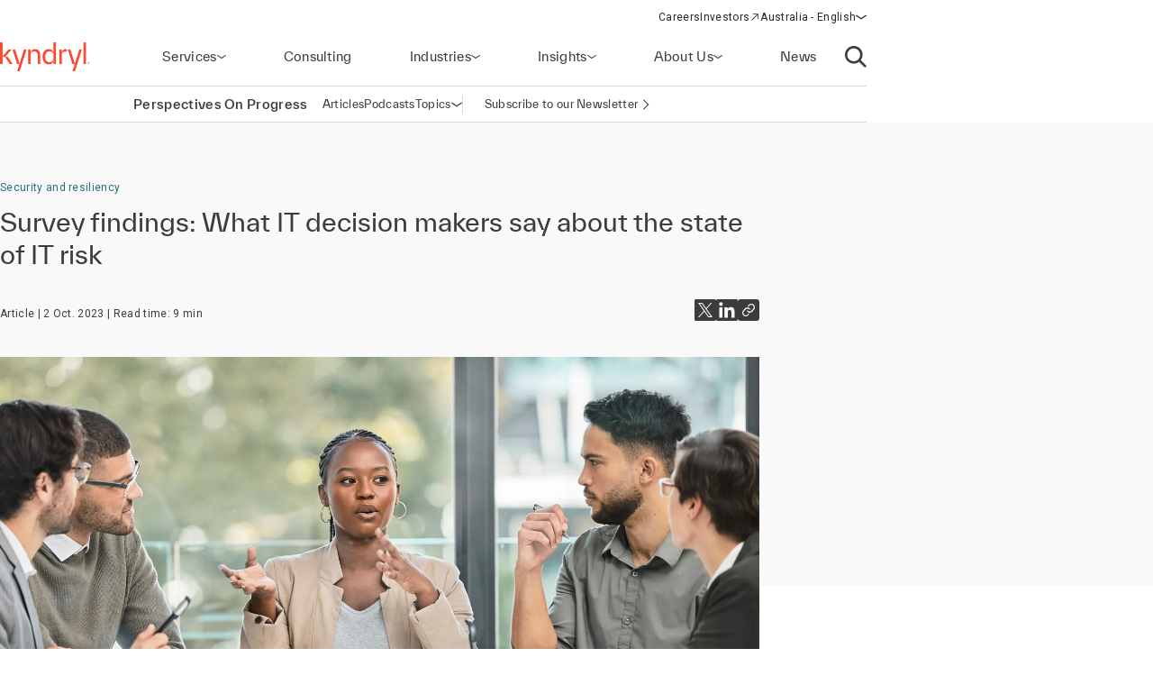

--- FILE ---
content_type: text/html;charset=utf-8
request_url: https://www.kyndryl.com/au/en/perspectives/articles/2023/09/survey-findings-the-state-of-it-risk
body_size: 23704
content:
  <!DOCTYPE HTML>
  <html lang="en-AU">

      <head data-page-title="Survey findings: What IT decision makers say about the state of IT risk  " data-cmp-utag-data="{&#34;webpageType&#34;:&#34;&#34;,&#34;template&#34;:&#34;&#34;,&#34;keywords&#34;:&#34;&#34;,&#34;contentOwner&#34;:&#34;&#34;,&#34;globalPractice&#34;:&#34;&#34;,&#34;serviceLine&#34;:&#34;&#34;,&#34;alliancePartner&#34;:&#34;&#34;,&#34;industry&#34;:&#34;&#34;,&#34;channel&#34;:&#34;&#34;,&#34;status&#34;:&#34;&#34;,&#34;publishedUrl&#34;:&#34;&#34;,&#34;firstPublished&#34;:&#34;&#34;,&#34;lastPublished&#34;:&#34;&#34;,&#34;organizationMarkets&#34;:&#34;&#34;,&#34;topics&#34;:[&#34;Security and resiliency&#34;],&#34;adl_site_hierarchy&#34;:[&#34;perspectives&#34;,&#34;articles&#34;,&#34;2023&#34;,&#34;09&#34;,&#34;survey-findings-the-state-of-it-risk&#34;],&#34;adl_category&#34;:&#34;perspectives&#34;,&#34;adl_subcategory&#34;:&#34;articles&#34;,&#34;adl_language&#34;:&#34;en&#34;,&#34;adl_country&#34;:&#34;au&#34;,&#34;adl_page_type&#34;:&#34;&#34;,&#34;page_name&#34;:&#34;survey-findings-the-state-of-it-risk&#34;,&#34;adl_page_url&#34;:&#34;https://www.kyndryl.com/au/en/perspectives/articles/2023/09/survey-findings-the-state-of-it-risk&#34;}">
          
    
<script defer="defer" type="text/javascript" src="/.rum/@adobe/helix-rum-js@%5E2/dist/rum-standalone.js"></script>
<script src="/etc.clientlibs/kyndrylprogram/clientlibs/clientlib-page-styles.lc-742ccd004c6fb957bd9883658c49936a-lc.min.js"></script>



          
          
              <link rel="canonical" href="https://www.kyndryl.com/au/en/perspectives/articles/2023/09/survey-findings-the-state-of-it-risk"/>
          
              <link rel="alternate" hreflang="en-au" href="https://www.kyndryl.com/au/en/perspectives/articles/2023/09/survey-findings-the-state-of-it-risk"/>
          
              <link rel="alternate" hreflang="pt-br" href="https://www.kyndryl.com/br/pt/perspectives/articles/2023/09/survey-findings-the-state-of-it-risk"/>
          
              <link rel="alternate" hreflang="en-ca" href="https://www.kyndryl.com/ca/en/perspectives/articles/2023/09/survey-findings-the-state-of-it-risk"/>
          
              <link rel="alternate" hreflang="fr-fr" href="https://www.kyndryl.com/fr/fr/perspectives/articles/2023/09/survey-findings-the-state-of-it-risk"/>
          
              <link rel="alternate" hreflang="de-de" href="https://www.kyndryl.com/de/de/perspectives/articles/2023/09/survey-findings-the-state-of-it-risk"/>
          
              <link rel="alternate" hreflang="en-in" href="https://www.kyndryl.com/in/en/perspectives/articles/2023/09/survey-findings-the-state-of-it-risk"/>
          
              <link rel="alternate" hreflang="en-ie" href="https://www.kyndryl.com/ie/en/perspectives/articles/2023/09/survey-findings-the-state-of-it-risk"/>
          
              <link rel="alternate" hreflang="it-it" href="https://www.kyndryl.com/it/it/perspectives/articles/2023/09/survey-findings-the-state-of-it-risk"/>
          
              <link rel="alternate" hreflang="ja-jp" href="https://www.kyndryl.com/jp/ja/perspectives/articles/2023/09/survey-findings-the-state-of-it-risk"/>
          
              <link rel="alternate" hreflang="es-mx" href="https://www.kyndryl.com/mx/es/perspectives/articles/2023/09/survey-findings-the-state-of-it-risk"/>
          
              <link rel="alternate" hreflang="en-nz" href="https://www.kyndryl.com/nz/en/perspectives/articles/2023/09/survey-findings-the-state-of-it-risk"/>
          
              <link rel="alternate" hreflang="es-es" href="https://www.kyndryl.com/es/es/perspectives/articles/2023/09/survey-findings-the-state-of-it-risk"/>
          
              <link rel="alternate" hreflang="en-gb" href="https://www.kyndryl.com/gb/en/perspectives/articles/2023/09/survey-findings-the-state-of-it-risk"/>
          
              <link rel="alternate" hreflang="en-us" href="https://www.kyndryl.com/us/en/perspectives/articles/2023/09/survey-findings-the-state-of-it-risk"/>
          
          
    <meta charset="UTF-8"/>
    <title>Survey findings: What IT decision makers say about the state of IT risk  </title>
    <meta name="keywords" content="Security and resiliency"/>
    <meta name="description" content="Kyndryl surveyed 300 IT decision makers at large enterprises to benchmark perceptions about IT risk and cyber resilience activities. "/>
    <meta name="template" content="insights-article"/>
    <meta name="viewport" content="width=device-width, initial-scale=1"/>
    
    <meta name="google-site-verification" content="WI107XpXJjRNZHmOb5C3scV7QrPEUOn_0iRFAvoj34Q"/>

    
    


    
    
    <meta property="og:title" content="Survey findings: What IT decision makers say about the state of IT risk  "/>
    
        
        
    

    
    <meta property="og:description" content="Kyndryl surveyed 300 IT decision makers at large enterprises to benchmark perceptions about IT risk and cyber resilience activities. "/>
    
        
        
    

    
    <meta property="og:url" content="https://www.kyndryl.com/au/en/perspectives/articles/2023/09/survey-findings-the-state-of-it-risk"/>
    
        
        
    

    
    
    
        
        <meta property="og:image" content="https://s7d1.scene7.com/is/image/kyndryl/Survey-findings-state-of-IT-risk3?qlt=85&wid=1200"/>
    

    
    <meta property="og:type" content="website"/>
    
        
        
    

    
    <meta property="og:site_name" content="Kyndryl"/>
    
        
        
    



    

    <script src="https://assets.adobedtm.com/b35a41bef21a/55462f34f24d/launch-dce41b3bbfda.min.js" async></script>

    
    <script src="https://code.jquery.com/jquery-3.6.0.min.js" integrity="sha256-/xUj+3OJU5yExlq6GSYGSHk7tPXikynS7ogEvDej/m4=" crossorigin="anonymous"></script>


    <link rel="preconnect" href="https://fonts.googleapis.com"/>
<link rel="preconnect" href="https://fonts.gstatic.com" crossorigin/>
<link href="https://fonts.googleapis.com/css2?family=IBM+Plex+Mono:ital,wght@0,100;0,200;0,300;0,400;0,500;0,600;0,700;1,100;1,200;1,300;1,400;1,500;1,600;1,700&family=IBM+Plex+Sans:ital,wght@0,100;0,200;0,300;0,400;0,500;0,600;0,700;1,100;1,200;1,300;1,400;1,500;1,600;1,700&family=IBM+Plex+Serif:ital,wght@0,100;0,200;0,300;0,400;0,500;0,600;0,700;1,100;1,200;1,300;1,400;1,500;1,600;1,700&display=swap" rel="stylesheet"/> 


    
    
<link rel="stylesheet" href="/etc.clientlibs/kyndrylprogram/clientlibs/clientlib-base.lc-13674a5bef75be790d713ae2470826a4-lc.min.css" type="text/css">





    
    
    

    

    
    
    
<link rel="stylesheet" href="/etc.clientlibs/kyndrylprogram/clientlibs/clientlib-site.lc-9b1187dd176d11edbb60055265b283f1-lc.min.css" type="text/css">



    

    
    <link rel="icon" sizes="192x192" href="/etc.clientlibs/kyndrylprogram/clientlibs/clientlib-webresources/resources/icon-192x192.png"/>
    <link rel="apple-touch-icon" sizes="180x180" href="/etc.clientlibs/kyndrylprogram/clientlibs/clientlib-webresources/resources/apple-touch-icon-180x180.png"/>
    <link rel="apple-touch-icon" sizes="167x167" href="/etc.clientlibs/kyndrylprogram/clientlibs/clientlib-webresources/resources/apple-touch-icon-167x167.png"/>
    <link rel="apple-touch-icon" sizes="152x152" href="/etc.clientlibs/kyndrylprogram/clientlibs/clientlib-webresources/resources/apple-touch-icon-152x152.png"/>
    <link rel="apple-touch-icon" sizes="120x120" href="/etc.clientlibs/kyndrylprogram/clientlibs/clientlib-webresources/resources/apple-touch-icon-120x120.png"/>
    <meta name="msapplication-square310x310logo" content="/etc.clientlibs/kyndrylprogram/clientlibs/clientlib-webresources/resources/icon-310x310.png"/>
    <meta name="msapplication-wide310x150logo" content="/etc.clientlibs/kyndrylprogram/clientlibs/clientlib-webresources/resources/icon-310x150.png"/>
    <meta name="msapplication-square150x150logo" content="/etc.clientlibs/kyndrylprogram/clientlibs/clientlib-webresources/resources/icon-150x150.png"/>
    <meta name="msapplication-square70x70logo" content="/etc.clientlibs/kyndrylprogram/clientlibs/clientlib-webresources/resources/icon-70x70.png"/>

    

      </head>

      <body class="article page basicpage 
           
           
           page-perspectives-article" id="article-cd94685d1f" data-uuid="95b8eebe-2a18-4625-a2f2-9b61f37acf95" data-cmp-data-layer-enabled data-cmp-pagedatalayerdatajson="{\x22category\x22:\x22perspectives\x22,\x22subcategory\x22:\x22articles\x22,\x22language\x22:\x22en\x22,\x22country\x22:\x22au\x22,\x22webpageType\x22:\x22\x22,\x22template\x22:\x22\x22,\x22keywords\x22:\x22\x22,\x22contentOwner\x22:\x22\x22,\x22globalPractice\x22:\x22\x22,\x22serviceLine\x22:\x22\x22,\x22alliancePartner\x22:\x22\x22,\x22industry\x22:\x22\x22,\x22channel\x22:\x22\x22,\x22status\x22:\x22\x22,\x22publishedUrl\x22:\x22\x22,\x22firstPublished\x22:\x22\x22,\x22lastPublished\x22:\x22\x22,\x22site_hierarchy\x22:[\x22perspectives\x22,\x22articles\x22,\x222023\x22,\x2209\x22,\x22survey\u002Dfindings\u002Dthe\u002Dstate\u002Dof\u002Dit\u002Drisk\x22],\x22page_type\x22:\x22content\x22,\x22page_url\x22:\x22https:\/\/www.kyndryl.com\/au\/en\/perspectives\/articles\/2023\/09\/survey\u002Dfindings\u002Dthe\u002Dstate\u002Dof\u002Dit\u002Drisk\x22}" data-cmp-pagedatalayerid="article\u002Dcd94685d1f">

          
          
              

<div class="cmp-page__skiptomaincontent">
    <a class="cmp-page__skiptomaincontent-link" href="#main-content">Skip to main content</a>
</div>

    
<link rel="stylesheet" href="/etc.clientlibs/core/wcm/components/page/v2/page/clientlibs/site/skiptomaincontent.lc-696ce9a06faa733b225ffb8c05f16db9-lc.min.css" type="text/css">




              



              
<div class="root container responsivegrid">
  
  <div data-cmp-is="container" class="cmp-container" id="container-2579fd4534">
      


<div class="aem-Grid aem-Grid--12 aem-Grid--default--12 ">
    
    <header class="experiencefragment aem-GridColumn aem-GridColumn--default--12">
<div id="experiencefragment-5b4e19b64b" class="cmp-experiencefragment cmp-experiencefragment--header">
<div class="xf-web-container     ">
    
  
  <div data-cmp-is="container" class="cmp-container" id="container-ef12d8d590">
      


<div class="aem-Grid aem-Grid--12 aem-Grid--default--12 ">
    
    <div class="header aem-GridColumn aem-GridColumn--default--12"><header class="global-header kd-component-palette--white ">
    
<div class="global-nav">
    <nav class="global-nav__nav" role="navigation" itemscope itemtype="http://schema.org/SiteNavigationElement" data-cmp-is="navigation">
        

<div class="kd-layout__content-container">
    
    <div class="global-nav__utility global-nav__utility-desktop">
        <div class="global-nav__utility-nav">
    <ul class="global-nav__utility-list">
        <li class="global-nav__utility-item">
            <a class="global-nav__utility-item-link" href="/au/en/careers" target="_self">
                <span class="global-nav__utility-item-link-label">Careers</span>
                
            </a>
        </li>
        <li class="global-nav__utility-item">
            <a class="global-nav__utility-item-link" href="https://investors.kyndryl.com/" target="_blank">
                <span class="global-nav__utility-item-link-label">Investors</span>
                
                    <svg aria-hidden="true" focusable="false" class="global-nav__utility-item-link-icon kd-svg-icon"><use href="/etc.clientlibs/kyndrylprogram/clientlibs/clientlib-site/resources/icons/svg-icon-sprite/svg-icon-sprite.svg#arrow-up-right"></use></svg>
                    <span class="sr-only">(opens in a new window)</span>
                
            </a>
        </li>
        <li class="global-nav__utility-item">
            <nav data-cmp-data-layer="{&#34;languagenavigation-b283be412c&#34;:{&#34;@type&#34;:&#34;kyndrylprogram/components/languagenavigation&#34;,&#34;repo:modifyDate&#34;:&#34;2024-04-11T15:41:34Z&#34;}}" data-cmp-is="language-nav" data-redirect-enabled="true" class="cmp-languagenavigation" id="languagenavigation-b283be412c">
    <button class="cmp-languagenavigation__current-lang">
        <span class="cmp-languagenavigation__current-lang-label">Choose language:</span>
        <svg aria-hidden="true" focusable="false" class="cmp-languagenavigation__current-lang-icon kd-svg-icon"><use href="/etc.clientlibs/kyndrylprogram/clientlibs/clientlib-site/resources/icons/svg-icon-sprite/svg-icon-sprite.svg#chevron-wide-down"></use></svg>
    </button>
    <div class="cmp-languagenavigation__group">
        <div class="cmp-languagenavigation__list-wrapper">
            <div id="cmp-languagenavigation-list-header" class="cmp-languagenavigation__list-header">
                Choose language:
            </div>
            <ul class="cmp-languagenavigation__list">
                
                    
  
  
  <li class="cmp-languagenavigation__item cmp-languagenavigation__item--countrycode-AR cmp-languagenavigation__item--langcode-es-AR " data-cmp-data-layer="{&#34;languagenavigation-b283be412c-item-366e791fb9&#34;:{&#34;@type&#34;:&#34;kyndrylprogram/components/languagenavigation/item&#34;,&#34;repo:modifyDate&#34;:&#34;2022-08-11T18:38:42Z&#34;,&#34;dc:title&#34;:&#34;Spanish&#34;,&#34;xdm:linkURL&#34;:&#34;/ar/es&#34;,&#34;xdm:language&#34;:&#34;es-AR&#34;}}">
    
    
  <a data-cmp-clickable class="cmp-languagenavigation__item-link " href="/ar/es" title="Spanish">Argentina - Spanish</a>

  </li>

                
            
                
                    
  
  
  <li class="cmp-languagenavigation__item cmp-languagenavigation__item--countrycode-AU cmp-languagenavigation__item--langcode-en-AU  is-active" data-cmp-data-layer="{&#34;languagenavigation-b283be412c-item-cd94685d1f&#34;:{&#34;@type&#34;:&#34;kyndrylprogram/components/languagenavigation/item&#34;,&#34;repo:modifyDate&#34;:&#34;2023-10-02T15:52:43Z&#34;,&#34;dc:title&#34;:&#34;English&#34;,&#34;xdm:linkURL&#34;:&#34;/au/en/perspectives/articles/2023/09/survey-findings-the-state-of-it-risk&#34;,&#34;xdm:language&#34;:&#34;en-AU&#34;}}">
    
    
  <a data-cmp-clickable aria-current="page" class="cmp-languagenavigation__item-link is-active" href="/au/en/perspectives/articles/2023/09/survey-findings-the-state-of-it-risk" title="English">Australia - English</a>

  </li>

                
            
                
                    
  
  
  <li class="cmp-languagenavigation__item cmp-languagenavigation__item--countrycode-AT cmp-languagenavigation__item--langcode-de-AT " data-cmp-data-layer="{&#34;languagenavigation-b283be412c-item-765346b85f&#34;:{&#34;@type&#34;:&#34;kyndrylprogram/components/languagenavigation/item&#34;,&#34;repo:modifyDate&#34;:&#34;2022-04-14T20:45:04Z&#34;,&#34;dc:title&#34;:&#34;German&#34;,&#34;xdm:linkURL&#34;:&#34;/at/de&#34;,&#34;xdm:language&#34;:&#34;de-AT&#34;}}">
    
    
  <a data-cmp-clickable class="cmp-languagenavigation__item-link " href="/at/de" title="German">Austria - German</a>

  </li>

                
            
                
                    
  
  
  <li class="cmp-languagenavigation__item cmp-languagenavigation__item--langcode-en " data-cmp-data-layer="{&#34;languagenavigation-b283be412c-item-005e461f3e&#34;:{&#34;@type&#34;:&#34;kyndrylprogram/components/languagenavigation/item&#34;,&#34;repo:modifyDate&#34;:&#34;2022-04-19T20:00:30Z&#34;,&#34;dc:title&#34;:&#34;English&#34;,&#34;xdm:linkURL&#34;:&#34;/be/en&#34;,&#34;xdm:language&#34;:&#34;en&#34;}}">
    
    
  <a data-cmp-clickable class="cmp-languagenavigation__item-link " href="/be/en" title="English">Belgium - English</a>

  </li>

                
                    
  
  
  <li class="cmp-languagenavigation__item cmp-languagenavigation__item--langcode-fr " data-cmp-data-layer="{&#34;languagenavigation-b283be412c-item-aadbf0451b&#34;:{&#34;@type&#34;:&#34;kyndrylprogram/components/languagenavigation/item&#34;,&#34;repo:modifyDate&#34;:&#34;2022-11-23T17:32:51Z&#34;,&#34;dc:title&#34;:&#34;French&#34;,&#34;xdm:linkURL&#34;:&#34;/be/fr&#34;,&#34;xdm:language&#34;:&#34;fr&#34;}}">
    
    
  <a data-cmp-clickable class="cmp-languagenavigation__item-link " href="/be/fr" title="French">Belgium - French</a>

  </li>

                
            
                
                    
  
  
  <li class="cmp-languagenavigation__item cmp-languagenavigation__item--countrycode-BR cmp-languagenavigation__item--langcode-pt-BR " data-cmp-data-layer="{&#34;languagenavigation-b283be412c-item-86107af212&#34;:{&#34;@type&#34;:&#34;kyndrylprogram/components/languagenavigation/item&#34;,&#34;repo:modifyDate&#34;:&#34;2023-10-02T15:58:58Z&#34;,&#34;dc:title&#34;:&#34;Portuguese&#34;,&#34;xdm:linkURL&#34;:&#34;/br/pt/perspectives/articles/2023/09/survey-findings-the-state-of-it-risk&#34;,&#34;xdm:language&#34;:&#34;pt-BR&#34;}}">
    
    
  <a data-cmp-clickable class="cmp-languagenavigation__item-link " href="/br/pt/perspectives/articles/2023/09/survey-findings-the-state-of-it-risk" title="Portuguese">Brazil - Portuguese</a>

  </li>

                
            
                
                    
  
  
  <li class="cmp-languagenavigation__item cmp-languagenavigation__item--countrycode-CA cmp-languagenavigation__item--langcode-en-CA " data-cmp-data-layer="{&#34;languagenavigation-b283be412c-item-022134dc74&#34;:{&#34;@type&#34;:&#34;kyndrylprogram/components/languagenavigation/item&#34;,&#34;repo:modifyDate&#34;:&#34;2023-10-02T15:52:39Z&#34;,&#34;dc:title&#34;:&#34;English&#34;,&#34;xdm:linkURL&#34;:&#34;/ca/en/perspectives/articles/2023/09/survey-findings-the-state-of-it-risk&#34;,&#34;xdm:language&#34;:&#34;en-CA&#34;}}">
    
    
  <a data-cmp-clickable class="cmp-languagenavigation__item-link " href="/ca/en/perspectives/articles/2023/09/survey-findings-the-state-of-it-risk" title="English">Canada - English</a>

  </li>

                
                    
  
  
  <li class="cmp-languagenavigation__item cmp-languagenavigation__item--countrycode-CA cmp-languagenavigation__item--langcode-fr-CA " data-cmp-data-layer="{&#34;languagenavigation-b283be412c-item-880fe3a3ee&#34;:{&#34;@type&#34;:&#34;kyndrylprogram/components/languagenavigation/item&#34;,&#34;repo:modifyDate&#34;:&#34;2021-11-04T10:38:13Z&#34;,&#34;dc:title&#34;:&#34;Français&#34;,&#34;xdm:linkURL&#34;:&#34;/ca/fr&#34;,&#34;xdm:language&#34;:&#34;fr-CA&#34;}}">
    
    
  <a data-cmp-clickable class="cmp-languagenavigation__item-link " href="/ca/fr" title="French">Canada - French</a>

  </li>

                
            
                
                    
  
  
  <li class="cmp-languagenavigation__item cmp-languagenavigation__item--countrycode-CL cmp-languagenavigation__item--langcode-es-CL " data-cmp-data-layer="{&#34;languagenavigation-b283be412c-item-121d6f5d9f&#34;:{&#34;@type&#34;:&#34;kyndrylprogram/components/languagenavigation/item&#34;,&#34;repo:modifyDate&#34;:&#34;2022-08-11T18:40:39Z&#34;,&#34;dc:title&#34;:&#34;Spanish&#34;,&#34;xdm:linkURL&#34;:&#34;/cl/es&#34;,&#34;xdm:language&#34;:&#34;es-CL&#34;}}">
    
    
  <a data-cmp-clickable class="cmp-languagenavigation__item-link " href="/cl/es" title="Spanish">Chile - Spanish</a>

  </li>

                
            
                
                    
  
  
  <li class="cmp-languagenavigation__item cmp-languagenavigation__item--countrycode-CN cmp-languagenavigation__item--langcode-zh-CN " data-cmp-data-layer="{&#34;languagenavigation-b283be412c-item-1a762b95b5&#34;:{&#34;@type&#34;:&#34;kyndrylprogram/components/languagenavigation/item&#34;,&#34;repo:modifyDate&#34;:&#34;2022-05-06T15:45:54Z&#34;,&#34;dc:title&#34;:&#34;Chinese&#34;,&#34;xdm:linkURL&#34;:&#34;/cn/zh&#34;,&#34;xdm:language&#34;:&#34;zh-CN&#34;}}">
    
    
  <a data-cmp-clickable class="cmp-languagenavigation__item-link " href="/cn/zh" title="Chinese">China - Chinese</a>

  </li>

                
            
                
                    
  
  
  <li class="cmp-languagenavigation__item cmp-languagenavigation__item--countrycode-CO cmp-languagenavigation__item--langcode-es-CO " data-cmp-data-layer="{&#34;languagenavigation-b283be412c-item-15268fbe80&#34;:{&#34;@type&#34;:&#34;kyndrylprogram/components/languagenavigation/item&#34;,&#34;repo:modifyDate&#34;:&#34;2022-08-11T18:41:01Z&#34;,&#34;dc:title&#34;:&#34;Spanish&#34;,&#34;xdm:linkURL&#34;:&#34;/co/es&#34;,&#34;xdm:language&#34;:&#34;es-CO&#34;}}">
    
    
  <a data-cmp-clickable class="cmp-languagenavigation__item-link " href="/co/es" title="Spanish">Colombia - Spanish</a>

  </li>

                
            
                
                    
  
  
  <li class="cmp-languagenavigation__item cmp-languagenavigation__item--countrycode-CZ cmp-languagenavigation__item--langcode-cs-CZ " data-cmp-data-layer="{&#34;languagenavigation-b283be412c-item-a0cfc80722&#34;:{&#34;@type&#34;:&#34;kyndrylprogram/components/languagenavigation/item&#34;,&#34;repo:modifyDate&#34;:&#34;2023-02-17T16:36:36Z&#34;,&#34;dc:title&#34;:&#34;Czech&#34;,&#34;xdm:linkURL&#34;:&#34;/cz/cs&#34;,&#34;xdm:language&#34;:&#34;cs-CZ&#34;}}">
    
    
  <a data-cmp-clickable class="cmp-languagenavigation__item-link " href="/cz/cs" title="Czech">Czech Republic - Czech</a>

  </li>

                
            
                
                    
  
  
  <li class="cmp-languagenavigation__item cmp-languagenavigation__item--langcode-en " data-cmp-data-layer="{&#34;languagenavigation-b283be412c-item-0138e6b884&#34;:{&#34;@type&#34;:&#34;kyndrylprogram/components/languagenavigation/item&#34;,&#34;repo:modifyDate&#34;:&#34;2024-12-20T17:54:19Z&#34;,&#34;dc:title&#34;:&#34;English&#34;,&#34;xdm:linkURL&#34;:&#34;/dk/en&#34;,&#34;xdm:language&#34;:&#34;en&#34;}}">
    
    
  <a data-cmp-clickable class="cmp-languagenavigation__item-link " href="/dk/en" title="English">Denmark - English</a>

  </li>

                
            
                
                    
  
  
  <li class="cmp-languagenavigation__item cmp-languagenavigation__item--langcode-en " data-cmp-data-layer="{&#34;languagenavigation-b283be412c-item-df04cfe9b0&#34;:{&#34;@type&#34;:&#34;kyndrylprogram/components/languagenavigation/item&#34;,&#34;repo:modifyDate&#34;:&#34;2022-04-26T16:53:45Z&#34;,&#34;dc:title&#34;:&#34;English&#34;,&#34;xdm:linkURL&#34;:&#34;/fi/en&#34;,&#34;xdm:language&#34;:&#34;en&#34;}}">
    
    
  <a data-cmp-clickable class="cmp-languagenavigation__item-link " href="/fi/en" title="English">Finland - English</a>

  </li>

                
            
                
                    
  
  
  <li class="cmp-languagenavigation__item cmp-languagenavigation__item--countrycode-FR cmp-languagenavigation__item--langcode-fr-FR " data-cmp-data-layer="{&#34;languagenavigation-b283be412c-item-41508e8ae4&#34;:{&#34;@type&#34;:&#34;kyndrylprogram/components/languagenavigation/item&#34;,&#34;repo:modifyDate&#34;:&#34;2023-10-02T15:59:54Z&#34;,&#34;dc:title&#34;:&#34;Français&#34;,&#34;xdm:linkURL&#34;:&#34;/fr/fr/perspectives/articles/2023/09/survey-findings-the-state-of-it-risk&#34;,&#34;xdm:language&#34;:&#34;fr-FR&#34;}}">
    
    
  <a data-cmp-clickable class="cmp-languagenavigation__item-link " href="/fr/fr/perspectives/articles/2023/09/survey-findings-the-state-of-it-risk" title="French">France - French</a>

  </li>

                
            
                
                    
  
  
  <li class="cmp-languagenavigation__item cmp-languagenavigation__item--countrycode-DE cmp-languagenavigation__item--langcode-de-DE " data-cmp-data-layer="{&#34;languagenavigation-b283be412c-item-9abac03c07&#34;:{&#34;@type&#34;:&#34;kyndrylprogram/components/languagenavigation/item&#34;,&#34;repo:modifyDate&#34;:&#34;2023-10-02T15:54:34Z&#34;,&#34;dc:title&#34;:&#34;German&#34;,&#34;xdm:linkURL&#34;:&#34;/de/de/perspectives/articles/2023/09/survey-findings-the-state-of-it-risk&#34;,&#34;xdm:language&#34;:&#34;de-DE&#34;}}">
    
    
  <a data-cmp-clickable class="cmp-languagenavigation__item-link " href="/de/de/perspectives/articles/2023/09/survey-findings-the-state-of-it-risk" title="German">Germany - German</a>

  </li>

                
            
                
                    
  
  
  <li class="cmp-languagenavigation__item cmp-languagenavigation__item--langcode-en " data-cmp-data-layer="{&#34;languagenavigation-b283be412c-item-f98e7ba219&#34;:{&#34;@type&#34;:&#34;kyndrylprogram/components/languagenavigation/item&#34;,&#34;repo:modifyDate&#34;:&#34;2022-04-19T20:02:37Z&#34;,&#34;dc:title&#34;:&#34;English&#34;,&#34;xdm:linkURL&#34;:&#34;/gr/en&#34;,&#34;xdm:language&#34;:&#34;en&#34;}}">
    
    
  <a data-cmp-clickable class="cmp-languagenavigation__item-link " href="/gr/en" title="English">Greece - English</a>

  </li>

                
            
                
                    
  
  
  <li class="cmp-languagenavigation__item cmp-languagenavigation__item--langcode-en " data-cmp-data-layer="{&#34;languagenavigation-b283be412c-item-f8556a7549&#34;:{&#34;@type&#34;:&#34;kyndrylprogram/components/languagenavigation/item&#34;,&#34;repo:modifyDate&#34;:&#34;2022-04-19T20:18:23Z&#34;,&#34;dc:title&#34;:&#34;English&#34;,&#34;xdm:linkURL&#34;:&#34;/hk/en&#34;,&#34;xdm:language&#34;:&#34;en&#34;}}">
    
    
  <a data-cmp-clickable class="cmp-languagenavigation__item-link " href="/hk/en" title="English">Hong Kong - English</a>

  </li>

                
            
                
                    
  
  
  <li class="cmp-languagenavigation__item cmp-languagenavigation__item--countrycode-IN cmp-languagenavigation__item--langcode-en-IN " data-cmp-data-layer="{&#34;languagenavigation-b283be412c-item-960c328ad0&#34;:{&#34;@type&#34;:&#34;kyndrylprogram/components/languagenavigation/item&#34;,&#34;repo:modifyDate&#34;:&#34;2023-10-02T15:52:40Z&#34;,&#34;dc:title&#34;:&#34;English&#34;,&#34;xdm:linkURL&#34;:&#34;/in/en/perspectives/articles/2023/09/survey-findings-the-state-of-it-risk&#34;,&#34;xdm:language&#34;:&#34;en-IN&#34;}}">
    
    
  <a data-cmp-clickable class="cmp-languagenavigation__item-link " href="/in/en/perspectives/articles/2023/09/survey-findings-the-state-of-it-risk" title="English">India - English</a>

  </li>

                
            
                
                    
  
  
  <li class="cmp-languagenavigation__item cmp-languagenavigation__item--langcode-en " data-cmp-data-layer="{&#34;languagenavigation-b283be412c-item-0d1097a7a0&#34;:{&#34;@type&#34;:&#34;kyndrylprogram/components/languagenavigation/item&#34;,&#34;repo:modifyDate&#34;:&#34;2024-08-28T18:41:49Z&#34;,&#34;dc:title&#34;:&#34;English&#34;,&#34;xdm:linkURL&#34;:&#34;/ie/en/perspectives/articles/2023/09/survey-findings-the-state-of-it-risk&#34;,&#34;xdm:language&#34;:&#34;en&#34;}}">
    
    
  <a data-cmp-clickable class="cmp-languagenavigation__item-link " href="/ie/en/perspectives/articles/2023/09/survey-findings-the-state-of-it-risk" title="English">Ireland - English</a>

  </li>

                
            
                
                    
  
  
  <li class="cmp-languagenavigation__item cmp-languagenavigation__item--langcode-en " data-cmp-data-layer="{&#34;languagenavigation-b283be412c-item-01274fe414&#34;:{&#34;@type&#34;:&#34;kyndrylprogram/components/languagenavigation/item&#34;,&#34;repo:modifyDate&#34;:&#34;2022-04-19T20:01:26Z&#34;,&#34;dc:title&#34;:&#34;English&#34;,&#34;xdm:linkURL&#34;:&#34;/il/en&#34;,&#34;xdm:language&#34;:&#34;en&#34;}}">
    
    
  <a data-cmp-clickable class="cmp-languagenavigation__item-link " href="/il/en" title="English">Israel - English</a>

  </li>

                
            
                
                    
  
  
  <li class="cmp-languagenavigation__item cmp-languagenavigation__item--countrycode-IT cmp-languagenavigation__item--langcode-it-IT " data-cmp-data-layer="{&#34;languagenavigation-b283be412c-item-9e380f63cf&#34;:{&#34;@type&#34;:&#34;kyndrylprogram/components/languagenavigation/item&#34;,&#34;repo:modifyDate&#34;:&#34;2023-10-02T15:53:42Z&#34;,&#34;dc:title&#34;:&#34;Italian&#34;,&#34;xdm:linkURL&#34;:&#34;/it/it/perspectives/articles/2023/09/survey-findings-the-state-of-it-risk&#34;,&#34;xdm:language&#34;:&#34;it-IT&#34;}}">
    
    
  <a data-cmp-clickable class="cmp-languagenavigation__item-link " href="/it/it/perspectives/articles/2023/09/survey-findings-the-state-of-it-risk" title="Italian">Italy - Italian</a>

  </li>

                
            
                
                    
  
  
  <li class="cmp-languagenavigation__item cmp-languagenavigation__item--langcode-ja " data-cmp-data-layer="{&#34;languagenavigation-b283be412c-item-9e7e56e7f0&#34;:{&#34;@type&#34;:&#34;kyndrylprogram/components/languagenavigation/item&#34;,&#34;repo:modifyDate&#34;:&#34;2023-10-05T13:45:58Z&#34;,&#34;dc:title&#34;:&#34;Japanese&#34;,&#34;xdm:linkURL&#34;:&#34;/jp/ja/perspectives/articles/2023/09/survey-findings-the-state-of-it-risk&#34;,&#34;xdm:language&#34;:&#34;ja&#34;}}">
    
    
  <a data-cmp-clickable class="cmp-languagenavigation__item-link " href="/jp/ja/perspectives/articles/2023/09/survey-findings-the-state-of-it-risk" title="Japanese">Japan - Japanese</a>

  </li>

                
            
                
                    
  
  
  <li class="cmp-languagenavigation__item cmp-languagenavigation__item--langcode-ko " data-cmp-data-layer="{&#34;languagenavigation-b283be412c-item-04c2c1740b&#34;:{&#34;@type&#34;:&#34;kyndrylprogram/components/languagenavigation/item&#34;,&#34;repo:modifyDate&#34;:&#34;2022-04-26T16:42:05Z&#34;,&#34;dc:title&#34;:&#34;Korean&#34;,&#34;xdm:linkURL&#34;:&#34;/kr/ko&#34;,&#34;xdm:language&#34;:&#34;ko&#34;}}">
    
    
  <a data-cmp-clickable class="cmp-languagenavigation__item-link " href="/kr/ko" title="Korean">Korea - Korean</a>

  </li>

                
            
                
                    
  
  
  <li class="cmp-languagenavigation__item cmp-languagenavigation__item--langcode-en " data-cmp-data-layer="{&#34;languagenavigation-b283be412c-item-50d3a325de&#34;:{&#34;@type&#34;:&#34;kyndrylprogram/components/languagenavigation/item&#34;,&#34;repo:modifyDate&#34;:&#34;2022-09-20T03:24:07Z&#34;,&#34;dc:title&#34;:&#34;English&#34;,&#34;xdm:linkURL&#34;:&#34;/lu/en&#34;,&#34;xdm:language&#34;:&#34;en&#34;}}">
    
    
  <a data-cmp-clickable class="cmp-languagenavigation__item-link " href="/lu/en" title="English">Luxembourg - English</a>

  </li>

                
                    
  
  
  <li class="cmp-languagenavigation__item cmp-languagenavigation__item--langcode-fr " data-cmp-data-layer="{&#34;languagenavigation-b283be412c-item-8ae42636c6&#34;:{&#34;@type&#34;:&#34;kyndrylprogram/components/languagenavigation/item&#34;,&#34;repo:modifyDate&#34;:&#34;2022-12-08T19:16:41Z&#34;,&#34;dc:title&#34;:&#34;French&#34;,&#34;xdm:linkURL&#34;:&#34;/lu/fr&#34;,&#34;xdm:language&#34;:&#34;fr&#34;}}">
    
    
  <a data-cmp-clickable class="cmp-languagenavigation__item-link " href="/lu/fr" title="French">Luxembourg - French</a>

  </li>

                
            
                
                    
  
  
  <li class="cmp-languagenavigation__item cmp-languagenavigation__item--countrycode-MX cmp-languagenavigation__item--langcode-es-MX " data-cmp-data-layer="{&#34;languagenavigation-b283be412c-item-78101e7a03&#34;:{&#34;@type&#34;:&#34;kyndrylprogram/components/languagenavigation/item&#34;,&#34;repo:modifyDate&#34;:&#34;2023-10-02T16:00:58Z&#34;,&#34;dc:title&#34;:&#34;Español&#34;,&#34;xdm:linkURL&#34;:&#34;/mx/es/perspectives/articles/2023/09/survey-findings-the-state-of-it-risk&#34;,&#34;xdm:language&#34;:&#34;es-MX&#34;}}">
    
    
  <a data-cmp-clickable class="cmp-languagenavigation__item-link " href="/mx/es/perspectives/articles/2023/09/survey-findings-the-state-of-it-risk" title="Spanish">Mexico - Spanish</a>

  </li>

                
            
                
                    
  
  
  <li class="cmp-languagenavigation__item cmp-languagenavigation__item--langcode-nl " data-cmp-data-layer="{&#34;languagenavigation-b283be412c-item-d6dc448ce3&#34;:{&#34;@type&#34;:&#34;kyndrylprogram/components/languagenavigation/item&#34;,&#34;repo:modifyDate&#34;:&#34;2023-01-12T18:25:09Z&#34;,&#34;dc:title&#34;:&#34;Dutch&#34;,&#34;xdm:linkURL&#34;:&#34;/nl/nl&#34;,&#34;xdm:language&#34;:&#34;nl&#34;}}">
    
    
  <a data-cmp-clickable class="cmp-languagenavigation__item-link " href="/nl/nl" title="Dutch">Netherlands - Dutch</a>

  </li>

                
            
                
                    
  
  
  <li class="cmp-languagenavigation__item cmp-languagenavigation__item--langcode-nn " data-cmp-data-layer="{&#34;languagenavigation-b283be412c-item-0b182fbb98&#34;:{&#34;@type&#34;:&#34;kyndrylprogram/components/languagenavigation/item&#34;,&#34;repo:modifyDate&#34;:&#34;2025-02-12T11:13:22Z&#34;,&#34;dc:title&#34;:&#34;English&#34;,&#34;xdm:linkURL&#34;:&#34;/no/en&#34;,&#34;xdm:language&#34;:&#34;nn&#34;}}">
    
    
  <a data-cmp-clickable class="cmp-languagenavigation__item-link " href="/no/en" title="English">Norway - English</a>

  </li>

                
            
                
                    
  
  
  <li class="cmp-languagenavigation__item cmp-languagenavigation__item--countrycode-NZ cmp-languagenavigation__item--langcode-en-NZ " data-cmp-data-layer="{&#34;languagenavigation-b283be412c-item-23598041f2&#34;:{&#34;@type&#34;:&#34;kyndrylprogram/components/languagenavigation/item&#34;,&#34;repo:modifyDate&#34;:&#34;2023-10-02T15:52:41Z&#34;,&#34;dc:title&#34;:&#34;English&#34;,&#34;xdm:linkURL&#34;:&#34;/nz/en/perspectives/articles/2023/09/survey-findings-the-state-of-it-risk&#34;,&#34;xdm:language&#34;:&#34;en-NZ&#34;}}">
    
    
  <a data-cmp-clickable class="cmp-languagenavigation__item-link " href="/nz/en/perspectives/articles/2023/09/survey-findings-the-state-of-it-risk" title="English">New Zealand - English</a>

  </li>

                
            
                
                    
  
  
  <li class="cmp-languagenavigation__item cmp-languagenavigation__item--langcode-es " data-cmp-data-layer="{&#34;languagenavigation-b283be412c-item-a2b4604276&#34;:{&#34;@type&#34;:&#34;kyndrylprogram/components/languagenavigation/item&#34;,&#34;repo:modifyDate&#34;:&#34;2022-08-11T18:42:08Z&#34;,&#34;dc:title&#34;:&#34;Spanish&#34;,&#34;xdm:linkURL&#34;:&#34;/pe/es&#34;,&#34;xdm:language&#34;:&#34;es&#34;}}">
    
    
  <a data-cmp-clickable class="cmp-languagenavigation__item-link " href="/pe/es" title="Spanish">Peru - Spanish</a>

  </li>

                
            
                
                    
  
  
  <li class="cmp-languagenavigation__item cmp-languagenavigation__item--langcode-pl " data-cmp-data-layer="{&#34;languagenavigation-b283be412c-item-0fb1b911b9&#34;:{&#34;@type&#34;:&#34;kyndrylprogram/components/languagenavigation/item&#34;,&#34;repo:modifyDate&#34;:&#34;2022-03-28T16:25:04Z&#34;,&#34;dc:title&#34;:&#34;Polish&#34;,&#34;xdm:linkURL&#34;:&#34;/pl/pl&#34;,&#34;xdm:language&#34;:&#34;pl&#34;}}">
    
    
  <a data-cmp-clickable class="cmp-languagenavigation__item-link " href="/pl/pl" title="Polish">Poland - Polish</a>

  </li>

                
            
                
                    
  
  
  <li class="cmp-languagenavigation__item cmp-languagenavigation__item--langcode-pt " data-cmp-data-layer="{&#34;languagenavigation-b283be412c-item-4bae51d3eb&#34;:{&#34;@type&#34;:&#34;kyndrylprogram/components/languagenavigation/item&#34;,&#34;repo:modifyDate&#34;:&#34;2023-02-21T18:22:45Z&#34;,&#34;dc:title&#34;:&#34;Portuguese&#34;,&#34;xdm:linkURL&#34;:&#34;/pt/pt&#34;,&#34;xdm:language&#34;:&#34;pt&#34;}}">
    
    
  <a data-cmp-clickable class="cmp-languagenavigation__item-link " href="/pt/pt" title="Portuguese">Portugal - Portuguese</a>

  </li>

                
            
                
                    
  
  
  <li class="cmp-languagenavigation__item cmp-languagenavigation__item--langcode-en " data-cmp-data-layer="{&#34;languagenavigation-b283be412c-item-7accd30010&#34;:{&#34;@type&#34;:&#34;kyndrylprogram/components/languagenavigation/item&#34;,&#34;repo:modifyDate&#34;:&#34;2022-04-19T20:19:01Z&#34;,&#34;dc:title&#34;:&#34;English&#34;,&#34;xdm:linkURL&#34;:&#34;/sg/en&#34;,&#34;xdm:language&#34;:&#34;en&#34;}}">
    
    
  <a data-cmp-clickable class="cmp-languagenavigation__item-link " href="/sg/en" title="English">Singapore - English</a>

  </li>

                
            
                
                    
  
  
  <li class="cmp-languagenavigation__item cmp-languagenavigation__item--countrycode-ES cmp-languagenavigation__item--langcode-es-ES " data-cmp-data-layer="{&#34;languagenavigation-b283be412c-item-f3be42f51c&#34;:{&#34;@type&#34;:&#34;kyndrylprogram/components/languagenavigation/item&#34;,&#34;repo:modifyDate&#34;:&#34;2023-10-02T16:00:57Z&#34;,&#34;dc:title&#34;:&#34;Español&#34;,&#34;xdm:linkURL&#34;:&#34;/es/es/perspectives/articles/2023/09/survey-findings-the-state-of-it-risk&#34;,&#34;xdm:language&#34;:&#34;es-ES&#34;}}">
    
    
  <a data-cmp-clickable class="cmp-languagenavigation__item-link " href="/es/es/perspectives/articles/2023/09/survey-findings-the-state-of-it-risk" title="Spanish">Spain - Spanish</a>

  </li>

                
            
                
                    
  
  
  <li class="cmp-languagenavigation__item cmp-languagenavigation__item--langcode-en " data-cmp-data-layer="{&#34;languagenavigation-b283be412c-item-8c79218d7e&#34;:{&#34;@type&#34;:&#34;kyndrylprogram/components/languagenavigation/item&#34;,&#34;repo:modifyDate&#34;:&#34;2024-12-20T18:00:10Z&#34;,&#34;dc:title&#34;:&#34;English&#34;,&#34;xdm:linkURL&#34;:&#34;/se/en&#34;,&#34;xdm:language&#34;:&#34;en&#34;}}">
    
    
  <a data-cmp-clickable class="cmp-languagenavigation__item-link " href="/se/en" title="English">Sweden - English</a>

  </li>

                
            
                
                    
  
  
  <li class="cmp-languagenavigation__item cmp-languagenavigation__item--langcode-en " data-cmp-data-layer="{&#34;languagenavigation-b283be412c-item-0ec48f8ef9&#34;:{&#34;@type&#34;:&#34;kyndrylprogram/components/languagenavigation/item&#34;,&#34;repo:modifyDate&#34;:&#34;2022-04-19T20:47:10Z&#34;,&#34;dc:title&#34;:&#34;English&#34;,&#34;xdm:linkURL&#34;:&#34;/ch/en&#34;,&#34;xdm:language&#34;:&#34;en&#34;}}">
    
    
  <a data-cmp-clickable class="cmp-languagenavigation__item-link " href="/ch/en" title="English">Switzerland - English</a>

  </li>

                
            
                
                    
  
  
  <li class="cmp-languagenavigation__item cmp-languagenavigation__item--countrycode-TW cmp-languagenavigation__item--langcode-zh-TW " data-cmp-data-layer="{&#34;languagenavigation-b283be412c-item-2fcc595a2b&#34;:{&#34;@type&#34;:&#34;kyndrylprogram/components/languagenavigation/item&#34;,&#34;repo:modifyDate&#34;:&#34;2022-05-06T15:46:24Z&#34;,&#34;dc:title&#34;:&#34;Chinese&#34;,&#34;xdm:linkURL&#34;:&#34;/tw/zh&#34;,&#34;xdm:language&#34;:&#34;zh-TW&#34;}}">
    
    
  <a data-cmp-clickable class="cmp-languagenavigation__item-link " href="/tw/zh" title="Chinese">Taiwan - Chinese</a>

  </li>

                
            
                
                    
  
  
  <li class="cmp-languagenavigation__item cmp-languagenavigation__item--langcode-en " data-cmp-data-layer="{&#34;languagenavigation-b283be412c-item-a1cae4e3f0&#34;:{&#34;@type&#34;:&#34;kyndrylprogram/components/languagenavigation/item&#34;,&#34;repo:modifyDate&#34;:&#34;2022-04-26T16:48:53Z&#34;,&#34;dc:title&#34;:&#34;English&#34;,&#34;xdm:linkURL&#34;:&#34;/ae/en&#34;,&#34;xdm:language&#34;:&#34;en&#34;}}">
    
    
  <a data-cmp-clickable class="cmp-languagenavigation__item-link " href="/ae/en" title="English">UAE - English</a>

  </li>

                
            
                
                    
  
  
  <li class="cmp-languagenavigation__item cmp-languagenavigation__item--countrycode-GB cmp-languagenavigation__item--langcode-en-GB " data-cmp-data-layer="{&#34;languagenavigation-b283be412c-item-b215061dee&#34;:{&#34;@type&#34;:&#34;kyndrylprogram/components/languagenavigation/item&#34;,&#34;repo:modifyDate&#34;:&#34;2023-10-02T15:52:38Z&#34;,&#34;dc:title&#34;:&#34;English&#34;,&#34;xdm:linkURL&#34;:&#34;/gb/en/perspectives/articles/2023/09/survey-findings-the-state-of-it-risk&#34;,&#34;xdm:language&#34;:&#34;en-GB&#34;}}">
    
    
  <a data-cmp-clickable class="cmp-languagenavigation__item-link " href="/gb/en/perspectives/articles/2023/09/survey-findings-the-state-of-it-risk" title="English">United Kingdom - English</a>

  </li>

                
            
                
                    
  
  
  <li class="cmp-languagenavigation__item cmp-languagenavigation__item--countrycode-US cmp-languagenavigation__item--langcode-en-US " data-cmp-data-layer="{&#34;languagenavigation-b283be412c-item-f7b808f11b&#34;:{&#34;@type&#34;:&#34;kyndrylprogram/components/languagenavigation/item&#34;,&#34;repo:modifyDate&#34;:&#34;2023-10-02T15:52:37Z&#34;,&#34;dc:title&#34;:&#34;English&#34;,&#34;xdm:linkURL&#34;:&#34;/us/en/perspectives/articles/2023/09/survey-findings-the-state-of-it-risk&#34;,&#34;xdm:language&#34;:&#34;en-US&#34;}}">
    
    
  <a data-cmp-clickable class="cmp-languagenavigation__item-link " href="/us/en/perspectives/articles/2023/09/survey-findings-the-state-of-it-risk" title="English">United States - English</a>

  </li>

                
            </ul>
        </div>
    </div>
    <div class="cmp-languagenavigation__overlay"></div>
</nav>


    


        </li>
    </ul>
</div>

    </div>

    <div class="global-nav__primary">
        <div class="global-nav__primary-logo">
            

    
    <div data-cmp-is="image" data-cmp-src="https://s7d1.scene7.com/is/image/kyndryl/logo-header?qlt=85&amp;ts=1712781462020&amp;$SVG-Transparency$&amp;dpr=off" data-cmp-dmimage data-cmp-data-layer="{&#34;image-fdcb219655&#34;:{&#34;@type&#34;:&#34;kyndrylprogram/components/image&#34;,&#34;repo:modifyDate&#34;:&#34;2022-04-25T14:33:55Z&#34;,&#34;xdm:linkURL&#34;:&#34;/au/en&#34;,&#34;image&#34;:{&#34;repo:id&#34;:&#34;009733c2-e7e8-4c21-9f70-73d0ad69c6ad&#34;,&#34;repo:modifyDate&#34;:&#34;2024-04-10T20:37:42Z&#34;,&#34;@type&#34;:&#34;image/png&#34;,&#34;repo:path&#34;:&#34;/content/dam/kyndrylprogram/logo-header.png&#34;,&#34;xdm:tags&#34;:[&#34;properties:orientation/landscape&#34;],&#34;xdm:smartTags&#34;:{&#34;text&#34;:0.815}}}}" data-asset="/content/dam/kyndrylprogram/logo-header.png" data-title="Kyndryl" itemscope itemtype="http://schema.org/ImageObject" class="cmp-image  ">
        
    <a data-cmp-clickable data-cmp-hook-image="link" class="cmp-image__link" href="/au/en">
        <noscript data-cmp-hook-image="noscript">
            
            <img loading="lazy" itemprop="contentUrl" data-cmp-hook-image="image" class="cmp-image__image" src="https://s7d1.scene7.com/is/image/kyndryl/logo-header?qlt=85&ts=1712781462020&$SVG-Transparency$&dpr=off" alt="Kyndryl"/>
            
        </noscript>
        
    </a>

        
        
    </div>



    








        </div>
        <button class="global-nav__primary-toggle" aria-expanded="false">
            <span class="global-nav__primary-toggle-label-open">
                <span class="sr-only">Open navigation</span>
                <svg aria-hidden="true" focusable="false" class="global-nav__primary-toggle-icon kd-svg-icon">
                    <use href="/etc.clientlibs/kyndrylprogram/clientlibs/clientlib-site/resources/icons/svg-icon-sprite/svg-icon-sprite.svg#menu"></use>
                </svg>
            </span>
            <span class="global-nav__primary-toggle-label-close">
                <span class="sr-only">Close navigation</span>
                <svg aria-hidden="true" focusable="false" class="global-nav__primary-toggle-icon kd-svg-icon">
                    <use href="/etc.clientlibs/kyndrylprogram/clientlibs/clientlib-site/resources/icons/svg-icon-sprite/svg-icon-sprite.svg#close-large"></use>
                </svg>
            </span>
        </button>
        <div class="global-nav__primary-nav">
            
            <ul class="global-nav__primary-list">
                
    <li class="global-nav__primary-item">
        <a href="/au/en/services" class="global-nav__primary-item-link has-children" aria-expanded="false">
            <span class="global-nav__primary-item-link-label">
                Services
            </span>
            <svg aria-hidden="true" focusable="false" class="global-nav__primary-item-link-icon kd-svg-icon"><use href="/etc.clientlibs/kyndrylprogram/clientlibs/clientlib-site/resources/icons/svg-icon-sprite/svg-icon-sprite.svg#chevron-wide-down"></use></svg>
        </a>
        <div class="global-nav__primary-children" aria-label="Services Submenu">

            <div class="global-nav__primary-children-container has-left-column has-right-column">

                <!-- Left Promo column: start -->
                <div class="global-nav__primary-children-col-1">
                    <div class="promo-pagetitle-section">
                        <div class="h2 promo-pagetitle">What do you want to do today?</div>
                    </div>

                    <div class="submenu-item promo-left promo-left-1">
                         
                        <a href="/au/en/artificial-intelligence" target="_self" class="submenu-item-link">
                            Scale AI you can trust
                        </a>
                        
                    </div>

                    <div class="submenu-item promo-left promo-left-2">
                        
                        <a href="/au/en/transform" target="_self" class="submenu-item-link">
                            Transform applications to unlock value
                        </a>
                        
                    </div>

                    <div class="submenu-item promo-left promo-left-3 ">
                        
                        <a href="/au/en/secure" target="_self" class="submenu-item-link">
                            Navigate cyber risk with confidence
                        </a>
                        
                    </div>

                    
                </div>
                <!-- Left Promo column: end -->

                <!-- Dynamic List of Pages: start -->
                
                    <div class="global-nav__primary-children-col-2">
                        <div class="promo-pagetitle-section">
                            <div class="h2 promo-pagetitle">Services that drive business results</div>
                            <a href="/au/en/services" target="_self" class="promo-pagetitle-url kd-link--animate-icon">
                                View all services
                                <svg aria-hidden="true" focusable="false" class="kd-svg-icon"><use href="/etc.clientlibs/kyndrylprogram/clientlibs/clientlib-site/resources/icons/svg-icon-sprite/svg-icon-sprite.svg#chevron-right"></use></svg>
                            </a>
                        </div>
                        <div class="submenu-section">
                            
                            
    <ul>
        <li>
            <a href="/au/en/services/applications" target="_self" class="submenu-item-link">
                Applications 
                
            </a>
            
        </li>
    
        <li>
            <a href="/au/en/services/data" target="_self" class="submenu-item-link">
                Data and AI
                
            </a>
            
        </li>
    
        <li>
            <a href="/au/en/services/cloud" target="_self" class="submenu-item-link">
                Cloud
                
            </a>
            
        </li>
    
        <li>
            <a href="/au/en/services/digital-workplace" target="_self" class="submenu-item-link">
                Digital Workplace
                
            </a>
            
        </li>
    
        <li>
            <a href="/au/en/services/core-enterprise-zcloud" target="_self" class="submenu-item-link">
                Core Enterprise and zCloud
                
            </a>
            
        </li>
    
        <li>
            <a href="/au/en/services/network" target="_self" class="submenu-item-link">
                Network and Edge
                
            </a>
            
        </li>
    
        <li>
            <a href="/au/en/services/cyber-resilience" target="_self" class="submenu-item-link">
                Cyber Resilience
                
            </a>
            
        </li>
    </ul>

                        </div>
                    </div>
                
                <!-- Dynamic List of Pages: end -->

                <!-- Right Promo column: start -->
                <div class="global-nav__primary-children-col-3">
                    <div class="promo-pagetitle-section">
                        <div class="h2 promo-pagetitle">Spotlight</div>
                    </div>

                    <div class="submenu-item promo-right promo-right-1">
                        
                        <p class="submenu-item-title">
                            Kyndryl Bridge
                        </p>
                        <p class="submenu-item-description">
                            An open integration platform delivering IT solutions
                        </p>
                        <a href="/au/en/services/platform" target="_self" class="submenu-item-cta kd-link--animate-icon">
                            Learn more
                            <svg aria-hidden="true" focusable="false" class="kd-svg-icon"><use href="/etc.clientlibs/kyndrylprogram/clientlibs/clientlib-site/resources/icons/svg-icon-sprite/svg-icon-sprite.svg#chevron-right"></use></svg>
                        </a>
                    </div>

                    <div class="submenu-item promo-right promo-right-2 ">
                        
                        <p class="submenu-item-title">
                            Kyndryl Collaborative
                        </p>
                        <p class="submenu-item-description">
                            The space where delivery happens, globally and locally
                        </p>
                        <a href="/au/en/services/collaborative" target="_self" class="submenu-item-cta kd-link--animate-icon">
                            Learn more
                            <svg aria-hidden="true" focusable="false" class="kd-svg-icon"><use href="/etc.clientlibs/kyndrylprogram/clientlibs/clientlib-site/resources/icons/svg-icon-sprite/svg-icon-sprite.svg#chevron-right"></use></svg>
                        </a>
                    </div>

                    <div class="submenu-item promo-right promo-right-3 ">
                        
                        <p class="submenu-item-title">
                            Kyndryl Vital
                        </p>
                        <p class="submenu-item-description">
                            Co-creating intelligent, human-centred experiences
                        </p>
                        <a href="/au/en/services/vital" target="_self" class="submenu-item-cta kd-link--animate-icon">
                            Learn more
                            <svg aria-hidden="true" focusable="false" class="kd-svg-icon"><use href="/etc.clientlibs/kyndrylprogram/clientlibs/clientlib-site/resources/icons/svg-icon-sprite/svg-icon-sprite.svg#chevron-right"></use></svg>
                        </a>
                    </div>
                </div>
                <!-- Right Promo column: end -->
            </div>
        </div>
    </li>

                
                
            
                
    <li class="global-nav__primary-item">
        <a href="/au/en/consulting" class="global-nav__primary-item-link ">
            <span class="global-nav__primary-item-link-label">
                Consulting
            </span>
            
        </a>
        
    </li>

                
                
            
                
    <li class="global-nav__primary-item">
        <a href="/au/en/industries" class="global-nav__primary-item-link has-children" aria-expanded="false">
            <span class="global-nav__primary-item-link-label">
                Industries
            </span>
            <svg aria-hidden="true" focusable="false" class="global-nav__primary-item-link-icon kd-svg-icon"><use href="/etc.clientlibs/kyndrylprogram/clientlibs/clientlib-site/resources/icons/svg-icon-sprite/svg-icon-sprite.svg#chevron-wide-down"></use></svg>
        </a>
        <div class="global-nav__primary-children" aria-label="Industries Submenu">

            <div class="global-nav__primary-children-container  has-right-column">

                <!-- Left Promo column: start -->
                
                <!-- Left Promo column: end -->

                <!-- Dynamic List of Pages: start -->
                
                    <div class="global-nav__primary-children-col-2">
                        <div class="promo-pagetitle-section">
                            <div class="h2 promo-pagetitle">Industry expertise for better business outcomes</div>
                            <a href="/au/en/industries" target="_self" class="promo-pagetitle-url kd-link--animate-icon">
                                View all industries 
                                <svg aria-hidden="true" focusable="false" class="kd-svg-icon"><use href="/etc.clientlibs/kyndrylprogram/clientlibs/clientlib-site/resources/icons/svg-icon-sprite/svg-icon-sprite.svg#chevron-right"></use></svg>
                            </a>
                        </div>
                        <div class="submenu-section">
                            
                            
    <ul>
        <li>
            <a href="/au/en/industries/automotive" target="_self" class="submenu-item-link">
                Automotive
                
            </a>
            
        </li>
    
        <li>
            <a href="/au/en/industries/communication-and-media" target="_self" class="submenu-item-link">
                Technology, Media and Telecommunications
                
            </a>
            
        </li>
    
        <li>
            <a href="/au/en/industries/banking-and-financial-markets" target="_self" class="submenu-item-link">
                Banking and Financial Markets
                
            </a>
            
        </li>
    
        <li>
            <a href="/au/en/industries/insurance" target="_self" class="submenu-item-link">
                Insurance
                
            </a>
            
        </li>
    
        <li>
            <a href="/au/en/industries/travel-transportation" target="_self" class="submenu-item-link">
                Travel and Transportation
                
            </a>
            
        </li>
    
        <li>
            <a href="/au/en/industries/chemical-oil-gas" target="_self" class="submenu-item-link">
                Chemical, Oil and Gas
                
            </a>
            
        </li>
    
        <li>
            <a href="/au/en/industries/manufacturing" target="_self" class="submenu-item-link">
                Manufacturing
                
            </a>
            
        </li>
    
        <li>
            <a href="/au/en/industries/utilities" target="_self" class="submenu-item-link">
                Utilities
                
            </a>
            
        </li>
    
        <li>
            <a href="/au/en/industries/government" target="_self" class="submenu-item-link">
                Government
                
            </a>
            
        </li>
    
        <li>
            <a href="/au/en/industries/retail" target="_self" class="submenu-item-link">
                Consumer and Retail
                
            </a>
            
        </li>
    
        <li>
            <a href="/au/en/industries/healthcare-overview" target="_self" class="submenu-item-link">
                Healthcare
                
            </a>
            
        </li>
    </ul>

                        </div>
                    </div>
                
                <!-- Dynamic List of Pages: end -->

                <!-- Right Promo column: start -->
                <div class="global-nav__primary-children-col-3">
                    <div class="promo-pagetitle-section">
                        <div class="h2 promo-pagetitle">Spotlight</div>
                    </div>

                    <div class="submenu-item promo-right promo-right-1">
                        <div class="promo-image-box kd-layout__aspect-ratio--16x9">
                            <img src="https://s7d1.scene7.com/is/image/kyndryl/cs_Carrefour_16x9:16x9_Small"/>
                        </div>
                        <p class="submenu-item-title">
                            Carrefour Belgium
                        </p>
                        
                        <a href="/au/en/customer-stories/interactive/carrefour-belgium" target="_self" class="submenu-item-cta kd-link--animate-icon">
                            Learn more
                            <svg aria-hidden="true" focusable="false" class="kd-svg-icon"><use href="/etc.clientlibs/kyndrylprogram/clientlibs/clientlib-site/resources/icons/svg-icon-sprite/svg-icon-sprite.svg#chevron-right"></use></svg>
                        </a>
                    </div>

                    

                    
                </div>
                <!-- Right Promo column: end -->
            </div>
        </div>
    </li>

                
                
            
                
    <li class="global-nav__primary-item">
        <a href="/au/en/insights" class="global-nav__primary-item-link has-children" aria-expanded="false">
            <span class="global-nav__primary-item-link-label">
                Insights
            </span>
            <svg aria-hidden="true" focusable="false" class="global-nav__primary-item-link-icon kd-svg-icon"><use href="/etc.clientlibs/kyndrylprogram/clientlibs/clientlib-site/resources/icons/svg-icon-sprite/svg-icon-sprite.svg#chevron-wide-down"></use></svg>
        </a>
        <div class="global-nav__primary-children" aria-label="Insights Submenu">

            <div class="global-nav__primary-children-container has-left-column ">

                <!-- Left Promo column: start -->
                <div class="global-nav__primary-children-col-1">
                    

                    <div class="submenu-item promo-left promo-left-1">
                         <div class="promo-image-box kd-layout__aspect-ratio--16x9">                    
                            <img src="https://s7d1.scene7.com/is/image/kyndryl/banner-image-16x9:16x9_Small" alt="Kyndryl Institute - Banner"/>
                        </div>
                        <a href="/au/en/institute" target="_self" class="submenu-item-link">
                            The Kyndryl Institute
                        </a>
                        <p class="submenu-item-description">
                            Bold ideas from eminent voices in business, industry and civic society
                        </p>
                    </div>

                    

                    

                    
                </div>
                <!-- Left Promo column: end -->

                <!-- Dynamic List of Pages: start -->
                
                    <div class="global-nav__primary-children-col-2">
                        <div class="promo-pagetitle-section">
                            <div class="h2 promo-pagetitle">Insights</div>
                            
                        </div>
                        <div class="submenu-section">
                            
                            
    <ul>
        <li>
            <a href="/au/en/insights/perspectives" target="_self" class="submenu-item-link">
                Perspectives on Progress
                
            </a>
            <p class="submenu-item-description">Expert guidance on business challenges</p>
        </li>
    
        <li>
            <a href="/au/en/insights/ideas-lab" target="_self" class="submenu-item-link">
                Ideas Lab
                
            </a>
            <p class="submenu-item-description">Executive views on market trends</p>
        </li>
    
        <li>
            <a href="/au/en/insights/progress-report" target="_self" class="submenu-item-link">
                The Progress Report podcast
                
            </a>
            <p class="submenu-item-description">Conversations for innovation seekers</p>
        </li>
    
        <li>
            <a href="/au/en/insights/readiness-report-2025" target="_self" class="submenu-item-link">
                Kyndryl Readiness Report
                
            </a>
            <p class="submenu-item-description">Market insights on business and technology</p>
        </li>
    </ul>

                        </div>
                    </div>
                
                <!-- Dynamic List of Pages: end -->

                <!-- Right Promo column: start -->
                
                <!-- Right Promo column: end -->
            </div>
        </div>
    </li>

                
                
            
                
    <li class="global-nav__primary-item">
        <a href="/au/en/about-us" class="global-nav__primary-item-link has-children" aria-expanded="false">
            <span class="global-nav__primary-item-link-label">
                About Us
            </span>
            <svg aria-hidden="true" focusable="false" class="global-nav__primary-item-link-icon kd-svg-icon"><use href="/etc.clientlibs/kyndrylprogram/clientlibs/clientlib-site/resources/icons/svg-icon-sprite/svg-icon-sprite.svg#chevron-wide-down"></use></svg>
        </a>
        <div class="global-nav__primary-children" aria-label="About Us Submenu">

            <div class="global-nav__primary-children-container  has-right-column">

                <!-- Left Promo column: start -->
                
                <!-- Left Promo column: end -->

                <!-- Dynamic List of Pages: start -->
                
                    <div class="global-nav__primary-children-col-2">
                        <div class="promo-pagetitle-section">
                            <div class="h2 promo-pagetitle">The Heart of Progress</div>
                            <a href="/au/en/about-us" target="_self" class="promo-pagetitle-url kd-link--animate-icon">
                                Learn about Kyndryl
                                <svg aria-hidden="true" focusable="false" class="kd-svg-icon"><use href="/etc.clientlibs/kyndrylprogram/clientlibs/clientlib-site/resources/icons/svg-icon-sprite/svg-icon-sprite.svg#chevron-right"></use></svg>
                            </a>
                        </div>
                        <div class="submenu-section">
                            
                            
    <ul>
        <li>
            <a href="/au/en/about-us/alliances" target="_self" class="submenu-item-link">
                Alliances
                
            </a>
            
        </li>
    
        <li>
            <a href="/au/en/about-us/kinship" target="_self" class="submenu-item-link">
                Kinship at Kyndryl
                
            </a>
            
        </li>
    
        <li>
            <a href="/au/en/about-us/news" target="_self" class="submenu-item-link">
                News
                
            </a>
            
        </li>
    
        <li>
            <a href="/au/en/careers" target="_self" class="submenu-item-link">
                Careers
                
            </a>
            
        </li>
    
        <li>
            <a href="https://investors.kyndryl.com/" target="_blank" class="submenu-item-link">
                Investors
                
                    <svg aria-hidden="true" focusable="false" class="submenu-item-link-icon kd-svg-icon"><use href="/etc.clientlibs/kyndrylprogram/clientlibs/clientlib-site/resources/icons/svg-icon-sprite/svg-icon-sprite.svg#arrow-up-right"></use></svg>
                    <span class="sr-only">(opens in a new window)</span>
                
            </a>
            
        </li>
    
        <li>
            <a href="/au/en/about-us/trust" target="_self" class="submenu-item-link">
                Trust
                
            </a>
            
        </li>
    
        <li>
            <a href="/au/en/about-us/corporate-responsibility" target="_self" class="submenu-item-link">
                Corporate Citizenship
                
            </a>
            
        </li>
    
        <li>
            <a href="/au/en/about-us/leadership" target="_self" class="submenu-item-link">
                Leadership
                
            </a>
            
        </li>
    
        <li>
            <a href="/au/en/about-us/values" target="_self" class="submenu-item-link">
                Our Values
                
            </a>
            
        </li>
    
        <li>
            <a href="/au/en/about-us/contact-us" target="_self" class="submenu-item-link">
                Contact Us
                
            </a>
            
        </li>
    
        <li>
            <a href="/au/en/about-us/locations" target="_self" class="submenu-item-link">
                Locations
                
            </a>
            
        </li>
    </ul>

                        </div>
                    </div>
                
                <!-- Dynamic List of Pages: end -->

                <!-- Right Promo column: start -->
                <div class="global-nav__primary-children-col-3">
                    <div class="promo-pagetitle-section">
                        <div class="h2 promo-pagetitle">Spotlight</div>
                    </div>

                    <div class="submenu-item promo-right promo-right-1">
                        
                        <p class="submenu-item-title">
                            Customer Stories
                        </p>
                        <p class="submenu-item-description">
                            We help the world’s leading companies disruption-proof operations and support customers.
                        </p>
                        <a href="/au/en/customer-stories" target="_self" class="submenu-item-cta kd-link--animate-icon">
                            Learn more
                            <svg aria-hidden="true" focusable="false" class="kd-svg-icon"><use href="/etc.clientlibs/kyndrylprogram/clientlibs/clientlib-site/resources/icons/svg-icon-sprite/svg-icon-sprite.svg#chevron-right"></use></svg>
                        </a>
                    </div>

                    <div class="submenu-item promo-right promo-right-2 ">
                        
                        <p class="submenu-item-title">
                            Kyndryl Access Point
                        </p>
                        <p class="submenu-item-description">
                            Our innovation program partners with startups to help them grow and scale.
                        </p>
                        <a href="/au/en/programs/access-point" target="_self" class="submenu-item-cta kd-link--animate-icon">
                            Learn more
                            <svg aria-hidden="true" focusable="false" class="kd-svg-icon"><use href="/etc.clientlibs/kyndrylprogram/clientlibs/clientlib-site/resources/icons/svg-icon-sprite/svg-icon-sprite.svg#chevron-right"></use></svg>
                        </a>
                    </div>

                    
                </div>
                <!-- Right Promo column: end -->
            </div>
        </div>
    </li>

                
                
            
                
    <li class="global-nav__primary-item">
        <a href="/au/en/news" class="global-nav__primary-item-link ">
            <span class="global-nav__primary-item-link-label">
                News
            </span>
            
        </a>
        
    </li>

                
                
            
                
                
                
                
            </ul>
            
            <div class="global-nav__utility global-nav__utility-mobile">
                <div class="global-nav__utility-nav">
    <ul class="global-nav__utility-list">
        <li class="global-nav__utility-item">
            <a class="global-nav__utility-item-link" href="/au/en/careers" target="_self">
                <span class="global-nav__utility-item-link-label">Careers</span>
                
            </a>
        </li>
        <li class="global-nav__utility-item">
            <a class="global-nav__utility-item-link" href="https://investors.kyndryl.com/" target="_blank">
                <span class="global-nav__utility-item-link-label">Investors</span>
                
                    <svg aria-hidden="true" focusable="false" class="global-nav__utility-item-link-icon kd-svg-icon"><use href="/etc.clientlibs/kyndrylprogram/clientlibs/clientlib-site/resources/icons/svg-icon-sprite/svg-icon-sprite.svg#arrow-up-right"></use></svg>
                    <span class="sr-only">(opens in a new window)</span>
                
            </a>
        </li>
        <li class="global-nav__utility-item">
            <nav data-cmp-data-layer="{&#34;languagenavigation-b283be412c&#34;:{&#34;@type&#34;:&#34;kyndrylprogram/components/languagenavigation&#34;,&#34;repo:modifyDate&#34;:&#34;2024-04-11T15:41:34Z&#34;}}" data-cmp-is="language-nav" data-redirect-enabled="true" class="cmp-languagenavigation" id="languagenavigation-b283be412c">
    <button class="cmp-languagenavigation__current-lang">
        <span class="cmp-languagenavigation__current-lang-label">Choose language:</span>
        <svg aria-hidden="true" focusable="false" class="cmp-languagenavigation__current-lang-icon kd-svg-icon"><use href="/etc.clientlibs/kyndrylprogram/clientlibs/clientlib-site/resources/icons/svg-icon-sprite/svg-icon-sprite.svg#chevron-wide-down"></use></svg>
    </button>
    <div class="cmp-languagenavigation__group">
        <div class="cmp-languagenavigation__list-wrapper">
            <div id="cmp-languagenavigation-list-header" class="cmp-languagenavigation__list-header">
                Choose language:
            </div>
            <ul class="cmp-languagenavigation__list">
                
                    
  
  
  <li class="cmp-languagenavigation__item cmp-languagenavigation__item--countrycode-AR cmp-languagenavigation__item--langcode-es-AR " data-cmp-data-layer="{&#34;languagenavigation-b283be412c-item-366e791fb9&#34;:{&#34;@type&#34;:&#34;kyndrylprogram/components/languagenavigation/item&#34;,&#34;repo:modifyDate&#34;:&#34;2022-08-11T18:38:42Z&#34;,&#34;dc:title&#34;:&#34;Spanish&#34;,&#34;xdm:linkURL&#34;:&#34;/ar/es&#34;,&#34;xdm:language&#34;:&#34;es-AR&#34;}}">
    
    
  <a data-cmp-clickable class="cmp-languagenavigation__item-link " href="/ar/es" title="Spanish">Argentina - Spanish</a>

  </li>

                
            
                
                    
  
  
  <li class="cmp-languagenavigation__item cmp-languagenavigation__item--countrycode-AU cmp-languagenavigation__item--langcode-en-AU  is-active" data-cmp-data-layer="{&#34;languagenavigation-b283be412c-item-cd94685d1f&#34;:{&#34;@type&#34;:&#34;kyndrylprogram/components/languagenavigation/item&#34;,&#34;repo:modifyDate&#34;:&#34;2023-10-02T15:52:43Z&#34;,&#34;dc:title&#34;:&#34;English&#34;,&#34;xdm:linkURL&#34;:&#34;/au/en/perspectives/articles/2023/09/survey-findings-the-state-of-it-risk&#34;,&#34;xdm:language&#34;:&#34;en-AU&#34;}}">
    
    
  <a data-cmp-clickable aria-current="page" class="cmp-languagenavigation__item-link is-active" href="/au/en/perspectives/articles/2023/09/survey-findings-the-state-of-it-risk" title="English">Australia - English</a>

  </li>

                
            
                
                    
  
  
  <li class="cmp-languagenavigation__item cmp-languagenavigation__item--countrycode-AT cmp-languagenavigation__item--langcode-de-AT " data-cmp-data-layer="{&#34;languagenavigation-b283be412c-item-765346b85f&#34;:{&#34;@type&#34;:&#34;kyndrylprogram/components/languagenavigation/item&#34;,&#34;repo:modifyDate&#34;:&#34;2022-04-14T20:45:04Z&#34;,&#34;dc:title&#34;:&#34;German&#34;,&#34;xdm:linkURL&#34;:&#34;/at/de&#34;,&#34;xdm:language&#34;:&#34;de-AT&#34;}}">
    
    
  <a data-cmp-clickable class="cmp-languagenavigation__item-link " href="/at/de" title="German">Austria - German</a>

  </li>

                
            
                
                    
  
  
  <li class="cmp-languagenavigation__item cmp-languagenavigation__item--langcode-en " data-cmp-data-layer="{&#34;languagenavigation-b283be412c-item-005e461f3e&#34;:{&#34;@type&#34;:&#34;kyndrylprogram/components/languagenavigation/item&#34;,&#34;repo:modifyDate&#34;:&#34;2022-04-19T20:00:30Z&#34;,&#34;dc:title&#34;:&#34;English&#34;,&#34;xdm:linkURL&#34;:&#34;/be/en&#34;,&#34;xdm:language&#34;:&#34;en&#34;}}">
    
    
  <a data-cmp-clickable class="cmp-languagenavigation__item-link " href="/be/en" title="English">Belgium - English</a>

  </li>

                
                    
  
  
  <li class="cmp-languagenavigation__item cmp-languagenavigation__item--langcode-fr " data-cmp-data-layer="{&#34;languagenavigation-b283be412c-item-aadbf0451b&#34;:{&#34;@type&#34;:&#34;kyndrylprogram/components/languagenavigation/item&#34;,&#34;repo:modifyDate&#34;:&#34;2022-11-23T17:32:51Z&#34;,&#34;dc:title&#34;:&#34;French&#34;,&#34;xdm:linkURL&#34;:&#34;/be/fr&#34;,&#34;xdm:language&#34;:&#34;fr&#34;}}">
    
    
  <a data-cmp-clickable class="cmp-languagenavigation__item-link " href="/be/fr" title="French">Belgium - French</a>

  </li>

                
            
                
                    
  
  
  <li class="cmp-languagenavigation__item cmp-languagenavigation__item--countrycode-BR cmp-languagenavigation__item--langcode-pt-BR " data-cmp-data-layer="{&#34;languagenavigation-b283be412c-item-86107af212&#34;:{&#34;@type&#34;:&#34;kyndrylprogram/components/languagenavigation/item&#34;,&#34;repo:modifyDate&#34;:&#34;2023-10-02T15:58:58Z&#34;,&#34;dc:title&#34;:&#34;Portuguese&#34;,&#34;xdm:linkURL&#34;:&#34;/br/pt/perspectives/articles/2023/09/survey-findings-the-state-of-it-risk&#34;,&#34;xdm:language&#34;:&#34;pt-BR&#34;}}">
    
    
  <a data-cmp-clickable class="cmp-languagenavigation__item-link " href="/br/pt/perspectives/articles/2023/09/survey-findings-the-state-of-it-risk" title="Portuguese">Brazil - Portuguese</a>

  </li>

                
            
                
                    
  
  
  <li class="cmp-languagenavigation__item cmp-languagenavigation__item--countrycode-CA cmp-languagenavigation__item--langcode-en-CA " data-cmp-data-layer="{&#34;languagenavigation-b283be412c-item-022134dc74&#34;:{&#34;@type&#34;:&#34;kyndrylprogram/components/languagenavigation/item&#34;,&#34;repo:modifyDate&#34;:&#34;2023-10-02T15:52:39Z&#34;,&#34;dc:title&#34;:&#34;English&#34;,&#34;xdm:linkURL&#34;:&#34;/ca/en/perspectives/articles/2023/09/survey-findings-the-state-of-it-risk&#34;,&#34;xdm:language&#34;:&#34;en-CA&#34;}}">
    
    
  <a data-cmp-clickable class="cmp-languagenavigation__item-link " href="/ca/en/perspectives/articles/2023/09/survey-findings-the-state-of-it-risk" title="English">Canada - English</a>

  </li>

                
                    
  
  
  <li class="cmp-languagenavigation__item cmp-languagenavigation__item--countrycode-CA cmp-languagenavigation__item--langcode-fr-CA " data-cmp-data-layer="{&#34;languagenavigation-b283be412c-item-880fe3a3ee&#34;:{&#34;@type&#34;:&#34;kyndrylprogram/components/languagenavigation/item&#34;,&#34;repo:modifyDate&#34;:&#34;2021-11-04T10:38:13Z&#34;,&#34;dc:title&#34;:&#34;Français&#34;,&#34;xdm:linkURL&#34;:&#34;/ca/fr&#34;,&#34;xdm:language&#34;:&#34;fr-CA&#34;}}">
    
    
  <a data-cmp-clickable class="cmp-languagenavigation__item-link " href="/ca/fr" title="French">Canada - French</a>

  </li>

                
            
                
                    
  
  
  <li class="cmp-languagenavigation__item cmp-languagenavigation__item--countrycode-CL cmp-languagenavigation__item--langcode-es-CL " data-cmp-data-layer="{&#34;languagenavigation-b283be412c-item-121d6f5d9f&#34;:{&#34;@type&#34;:&#34;kyndrylprogram/components/languagenavigation/item&#34;,&#34;repo:modifyDate&#34;:&#34;2022-08-11T18:40:39Z&#34;,&#34;dc:title&#34;:&#34;Spanish&#34;,&#34;xdm:linkURL&#34;:&#34;/cl/es&#34;,&#34;xdm:language&#34;:&#34;es-CL&#34;}}">
    
    
  <a data-cmp-clickable class="cmp-languagenavigation__item-link " href="/cl/es" title="Spanish">Chile - Spanish</a>

  </li>

                
            
                
                    
  
  
  <li class="cmp-languagenavigation__item cmp-languagenavigation__item--countrycode-CN cmp-languagenavigation__item--langcode-zh-CN " data-cmp-data-layer="{&#34;languagenavigation-b283be412c-item-1a762b95b5&#34;:{&#34;@type&#34;:&#34;kyndrylprogram/components/languagenavigation/item&#34;,&#34;repo:modifyDate&#34;:&#34;2022-05-06T15:45:54Z&#34;,&#34;dc:title&#34;:&#34;Chinese&#34;,&#34;xdm:linkURL&#34;:&#34;/cn/zh&#34;,&#34;xdm:language&#34;:&#34;zh-CN&#34;}}">
    
    
  <a data-cmp-clickable class="cmp-languagenavigation__item-link " href="/cn/zh" title="Chinese">China - Chinese</a>

  </li>

                
            
                
                    
  
  
  <li class="cmp-languagenavigation__item cmp-languagenavigation__item--countrycode-CO cmp-languagenavigation__item--langcode-es-CO " data-cmp-data-layer="{&#34;languagenavigation-b283be412c-item-15268fbe80&#34;:{&#34;@type&#34;:&#34;kyndrylprogram/components/languagenavigation/item&#34;,&#34;repo:modifyDate&#34;:&#34;2022-08-11T18:41:01Z&#34;,&#34;dc:title&#34;:&#34;Spanish&#34;,&#34;xdm:linkURL&#34;:&#34;/co/es&#34;,&#34;xdm:language&#34;:&#34;es-CO&#34;}}">
    
    
  <a data-cmp-clickable class="cmp-languagenavigation__item-link " href="/co/es" title="Spanish">Colombia - Spanish</a>

  </li>

                
            
                
                    
  
  
  <li class="cmp-languagenavigation__item cmp-languagenavigation__item--countrycode-CZ cmp-languagenavigation__item--langcode-cs-CZ " data-cmp-data-layer="{&#34;languagenavigation-b283be412c-item-a0cfc80722&#34;:{&#34;@type&#34;:&#34;kyndrylprogram/components/languagenavigation/item&#34;,&#34;repo:modifyDate&#34;:&#34;2023-02-17T16:36:36Z&#34;,&#34;dc:title&#34;:&#34;Czech&#34;,&#34;xdm:linkURL&#34;:&#34;/cz/cs&#34;,&#34;xdm:language&#34;:&#34;cs-CZ&#34;}}">
    
    
  <a data-cmp-clickable class="cmp-languagenavigation__item-link " href="/cz/cs" title="Czech">Czech Republic - Czech</a>

  </li>

                
            
                
                    
  
  
  <li class="cmp-languagenavigation__item cmp-languagenavigation__item--langcode-en " data-cmp-data-layer="{&#34;languagenavigation-b283be412c-item-0138e6b884&#34;:{&#34;@type&#34;:&#34;kyndrylprogram/components/languagenavigation/item&#34;,&#34;repo:modifyDate&#34;:&#34;2024-12-20T17:54:19Z&#34;,&#34;dc:title&#34;:&#34;English&#34;,&#34;xdm:linkURL&#34;:&#34;/dk/en&#34;,&#34;xdm:language&#34;:&#34;en&#34;}}">
    
    
  <a data-cmp-clickable class="cmp-languagenavigation__item-link " href="/dk/en" title="English">Denmark - English</a>

  </li>

                
            
                
                    
  
  
  <li class="cmp-languagenavigation__item cmp-languagenavigation__item--langcode-en " data-cmp-data-layer="{&#34;languagenavigation-b283be412c-item-df04cfe9b0&#34;:{&#34;@type&#34;:&#34;kyndrylprogram/components/languagenavigation/item&#34;,&#34;repo:modifyDate&#34;:&#34;2022-04-26T16:53:45Z&#34;,&#34;dc:title&#34;:&#34;English&#34;,&#34;xdm:linkURL&#34;:&#34;/fi/en&#34;,&#34;xdm:language&#34;:&#34;en&#34;}}">
    
    
  <a data-cmp-clickable class="cmp-languagenavigation__item-link " href="/fi/en" title="English">Finland - English</a>

  </li>

                
            
                
                    
  
  
  <li class="cmp-languagenavigation__item cmp-languagenavigation__item--countrycode-FR cmp-languagenavigation__item--langcode-fr-FR " data-cmp-data-layer="{&#34;languagenavigation-b283be412c-item-41508e8ae4&#34;:{&#34;@type&#34;:&#34;kyndrylprogram/components/languagenavigation/item&#34;,&#34;repo:modifyDate&#34;:&#34;2023-10-02T15:59:54Z&#34;,&#34;dc:title&#34;:&#34;Français&#34;,&#34;xdm:linkURL&#34;:&#34;/fr/fr/perspectives/articles/2023/09/survey-findings-the-state-of-it-risk&#34;,&#34;xdm:language&#34;:&#34;fr-FR&#34;}}">
    
    
  <a data-cmp-clickable class="cmp-languagenavigation__item-link " href="/fr/fr/perspectives/articles/2023/09/survey-findings-the-state-of-it-risk" title="French">France - French</a>

  </li>

                
            
                
                    
  
  
  <li class="cmp-languagenavigation__item cmp-languagenavigation__item--countrycode-DE cmp-languagenavigation__item--langcode-de-DE " data-cmp-data-layer="{&#34;languagenavigation-b283be412c-item-9abac03c07&#34;:{&#34;@type&#34;:&#34;kyndrylprogram/components/languagenavigation/item&#34;,&#34;repo:modifyDate&#34;:&#34;2023-10-02T15:54:34Z&#34;,&#34;dc:title&#34;:&#34;German&#34;,&#34;xdm:linkURL&#34;:&#34;/de/de/perspectives/articles/2023/09/survey-findings-the-state-of-it-risk&#34;,&#34;xdm:language&#34;:&#34;de-DE&#34;}}">
    
    
  <a data-cmp-clickable class="cmp-languagenavigation__item-link " href="/de/de/perspectives/articles/2023/09/survey-findings-the-state-of-it-risk" title="German">Germany - German</a>

  </li>

                
            
                
                    
  
  
  <li class="cmp-languagenavigation__item cmp-languagenavigation__item--langcode-en " data-cmp-data-layer="{&#34;languagenavigation-b283be412c-item-f98e7ba219&#34;:{&#34;@type&#34;:&#34;kyndrylprogram/components/languagenavigation/item&#34;,&#34;repo:modifyDate&#34;:&#34;2022-04-19T20:02:37Z&#34;,&#34;dc:title&#34;:&#34;English&#34;,&#34;xdm:linkURL&#34;:&#34;/gr/en&#34;,&#34;xdm:language&#34;:&#34;en&#34;}}">
    
    
  <a data-cmp-clickable class="cmp-languagenavigation__item-link " href="/gr/en" title="English">Greece - English</a>

  </li>

                
            
                
                    
  
  
  <li class="cmp-languagenavigation__item cmp-languagenavigation__item--langcode-en " data-cmp-data-layer="{&#34;languagenavigation-b283be412c-item-f8556a7549&#34;:{&#34;@type&#34;:&#34;kyndrylprogram/components/languagenavigation/item&#34;,&#34;repo:modifyDate&#34;:&#34;2022-04-19T20:18:23Z&#34;,&#34;dc:title&#34;:&#34;English&#34;,&#34;xdm:linkURL&#34;:&#34;/hk/en&#34;,&#34;xdm:language&#34;:&#34;en&#34;}}">
    
    
  <a data-cmp-clickable class="cmp-languagenavigation__item-link " href="/hk/en" title="English">Hong Kong - English</a>

  </li>

                
            
                
                    
  
  
  <li class="cmp-languagenavigation__item cmp-languagenavigation__item--countrycode-IN cmp-languagenavigation__item--langcode-en-IN " data-cmp-data-layer="{&#34;languagenavigation-b283be412c-item-960c328ad0&#34;:{&#34;@type&#34;:&#34;kyndrylprogram/components/languagenavigation/item&#34;,&#34;repo:modifyDate&#34;:&#34;2023-10-02T15:52:40Z&#34;,&#34;dc:title&#34;:&#34;English&#34;,&#34;xdm:linkURL&#34;:&#34;/in/en/perspectives/articles/2023/09/survey-findings-the-state-of-it-risk&#34;,&#34;xdm:language&#34;:&#34;en-IN&#34;}}">
    
    
  <a data-cmp-clickable class="cmp-languagenavigation__item-link " href="/in/en/perspectives/articles/2023/09/survey-findings-the-state-of-it-risk" title="English">India - English</a>

  </li>

                
            
                
                    
  
  
  <li class="cmp-languagenavigation__item cmp-languagenavigation__item--langcode-en " data-cmp-data-layer="{&#34;languagenavigation-b283be412c-item-0d1097a7a0&#34;:{&#34;@type&#34;:&#34;kyndrylprogram/components/languagenavigation/item&#34;,&#34;repo:modifyDate&#34;:&#34;2024-08-28T18:41:49Z&#34;,&#34;dc:title&#34;:&#34;English&#34;,&#34;xdm:linkURL&#34;:&#34;/ie/en/perspectives/articles/2023/09/survey-findings-the-state-of-it-risk&#34;,&#34;xdm:language&#34;:&#34;en&#34;}}">
    
    
  <a data-cmp-clickable class="cmp-languagenavigation__item-link " href="/ie/en/perspectives/articles/2023/09/survey-findings-the-state-of-it-risk" title="English">Ireland - English</a>

  </li>

                
            
                
                    
  
  
  <li class="cmp-languagenavigation__item cmp-languagenavigation__item--langcode-en " data-cmp-data-layer="{&#34;languagenavigation-b283be412c-item-01274fe414&#34;:{&#34;@type&#34;:&#34;kyndrylprogram/components/languagenavigation/item&#34;,&#34;repo:modifyDate&#34;:&#34;2022-04-19T20:01:26Z&#34;,&#34;dc:title&#34;:&#34;English&#34;,&#34;xdm:linkURL&#34;:&#34;/il/en&#34;,&#34;xdm:language&#34;:&#34;en&#34;}}">
    
    
  <a data-cmp-clickable class="cmp-languagenavigation__item-link " href="/il/en" title="English">Israel - English</a>

  </li>

                
            
                
                    
  
  
  <li class="cmp-languagenavigation__item cmp-languagenavigation__item--countrycode-IT cmp-languagenavigation__item--langcode-it-IT " data-cmp-data-layer="{&#34;languagenavigation-b283be412c-item-9e380f63cf&#34;:{&#34;@type&#34;:&#34;kyndrylprogram/components/languagenavigation/item&#34;,&#34;repo:modifyDate&#34;:&#34;2023-10-02T15:53:42Z&#34;,&#34;dc:title&#34;:&#34;Italian&#34;,&#34;xdm:linkURL&#34;:&#34;/it/it/perspectives/articles/2023/09/survey-findings-the-state-of-it-risk&#34;,&#34;xdm:language&#34;:&#34;it-IT&#34;}}">
    
    
  <a data-cmp-clickable class="cmp-languagenavigation__item-link " href="/it/it/perspectives/articles/2023/09/survey-findings-the-state-of-it-risk" title="Italian">Italy - Italian</a>

  </li>

                
            
                
                    
  
  
  <li class="cmp-languagenavigation__item cmp-languagenavigation__item--langcode-ja " data-cmp-data-layer="{&#34;languagenavigation-b283be412c-item-9e7e56e7f0&#34;:{&#34;@type&#34;:&#34;kyndrylprogram/components/languagenavigation/item&#34;,&#34;repo:modifyDate&#34;:&#34;2023-10-05T13:45:58Z&#34;,&#34;dc:title&#34;:&#34;Japanese&#34;,&#34;xdm:linkURL&#34;:&#34;/jp/ja/perspectives/articles/2023/09/survey-findings-the-state-of-it-risk&#34;,&#34;xdm:language&#34;:&#34;ja&#34;}}">
    
    
  <a data-cmp-clickable class="cmp-languagenavigation__item-link " href="/jp/ja/perspectives/articles/2023/09/survey-findings-the-state-of-it-risk" title="Japanese">Japan - Japanese</a>

  </li>

                
            
                
                    
  
  
  <li class="cmp-languagenavigation__item cmp-languagenavigation__item--langcode-ko " data-cmp-data-layer="{&#34;languagenavigation-b283be412c-item-04c2c1740b&#34;:{&#34;@type&#34;:&#34;kyndrylprogram/components/languagenavigation/item&#34;,&#34;repo:modifyDate&#34;:&#34;2022-04-26T16:42:05Z&#34;,&#34;dc:title&#34;:&#34;Korean&#34;,&#34;xdm:linkURL&#34;:&#34;/kr/ko&#34;,&#34;xdm:language&#34;:&#34;ko&#34;}}">
    
    
  <a data-cmp-clickable class="cmp-languagenavigation__item-link " href="/kr/ko" title="Korean">Korea - Korean</a>

  </li>

                
            
                
                    
  
  
  <li class="cmp-languagenavigation__item cmp-languagenavigation__item--langcode-en " data-cmp-data-layer="{&#34;languagenavigation-b283be412c-item-50d3a325de&#34;:{&#34;@type&#34;:&#34;kyndrylprogram/components/languagenavigation/item&#34;,&#34;repo:modifyDate&#34;:&#34;2022-09-20T03:24:07Z&#34;,&#34;dc:title&#34;:&#34;English&#34;,&#34;xdm:linkURL&#34;:&#34;/lu/en&#34;,&#34;xdm:language&#34;:&#34;en&#34;}}">
    
    
  <a data-cmp-clickable class="cmp-languagenavigation__item-link " href="/lu/en" title="English">Luxembourg - English</a>

  </li>

                
                    
  
  
  <li class="cmp-languagenavigation__item cmp-languagenavigation__item--langcode-fr " data-cmp-data-layer="{&#34;languagenavigation-b283be412c-item-8ae42636c6&#34;:{&#34;@type&#34;:&#34;kyndrylprogram/components/languagenavigation/item&#34;,&#34;repo:modifyDate&#34;:&#34;2022-12-08T19:16:41Z&#34;,&#34;dc:title&#34;:&#34;French&#34;,&#34;xdm:linkURL&#34;:&#34;/lu/fr&#34;,&#34;xdm:language&#34;:&#34;fr&#34;}}">
    
    
  <a data-cmp-clickable class="cmp-languagenavigation__item-link " href="/lu/fr" title="French">Luxembourg - French</a>

  </li>

                
            
                
                    
  
  
  <li class="cmp-languagenavigation__item cmp-languagenavigation__item--countrycode-MX cmp-languagenavigation__item--langcode-es-MX " data-cmp-data-layer="{&#34;languagenavigation-b283be412c-item-78101e7a03&#34;:{&#34;@type&#34;:&#34;kyndrylprogram/components/languagenavigation/item&#34;,&#34;repo:modifyDate&#34;:&#34;2023-10-02T16:00:58Z&#34;,&#34;dc:title&#34;:&#34;Español&#34;,&#34;xdm:linkURL&#34;:&#34;/mx/es/perspectives/articles/2023/09/survey-findings-the-state-of-it-risk&#34;,&#34;xdm:language&#34;:&#34;es-MX&#34;}}">
    
    
  <a data-cmp-clickable class="cmp-languagenavigation__item-link " href="/mx/es/perspectives/articles/2023/09/survey-findings-the-state-of-it-risk" title="Spanish">Mexico - Spanish</a>

  </li>

                
            
                
                    
  
  
  <li class="cmp-languagenavigation__item cmp-languagenavigation__item--langcode-nl " data-cmp-data-layer="{&#34;languagenavigation-b283be412c-item-d6dc448ce3&#34;:{&#34;@type&#34;:&#34;kyndrylprogram/components/languagenavigation/item&#34;,&#34;repo:modifyDate&#34;:&#34;2023-01-12T18:25:09Z&#34;,&#34;dc:title&#34;:&#34;Dutch&#34;,&#34;xdm:linkURL&#34;:&#34;/nl/nl&#34;,&#34;xdm:language&#34;:&#34;nl&#34;}}">
    
    
  <a data-cmp-clickable class="cmp-languagenavigation__item-link " href="/nl/nl" title="Dutch">Netherlands - Dutch</a>

  </li>

                
            
                
                    
  
  
  <li class="cmp-languagenavigation__item cmp-languagenavigation__item--langcode-nn " data-cmp-data-layer="{&#34;languagenavigation-b283be412c-item-0b182fbb98&#34;:{&#34;@type&#34;:&#34;kyndrylprogram/components/languagenavigation/item&#34;,&#34;repo:modifyDate&#34;:&#34;2025-02-12T11:13:22Z&#34;,&#34;dc:title&#34;:&#34;English&#34;,&#34;xdm:linkURL&#34;:&#34;/no/en&#34;,&#34;xdm:language&#34;:&#34;nn&#34;}}">
    
    
  <a data-cmp-clickable class="cmp-languagenavigation__item-link " href="/no/en" title="English">Norway - English</a>

  </li>

                
            
                
                    
  
  
  <li class="cmp-languagenavigation__item cmp-languagenavigation__item--countrycode-NZ cmp-languagenavigation__item--langcode-en-NZ " data-cmp-data-layer="{&#34;languagenavigation-b283be412c-item-23598041f2&#34;:{&#34;@type&#34;:&#34;kyndrylprogram/components/languagenavigation/item&#34;,&#34;repo:modifyDate&#34;:&#34;2023-10-02T15:52:41Z&#34;,&#34;dc:title&#34;:&#34;English&#34;,&#34;xdm:linkURL&#34;:&#34;/nz/en/perspectives/articles/2023/09/survey-findings-the-state-of-it-risk&#34;,&#34;xdm:language&#34;:&#34;en-NZ&#34;}}">
    
    
  <a data-cmp-clickable class="cmp-languagenavigation__item-link " href="/nz/en/perspectives/articles/2023/09/survey-findings-the-state-of-it-risk" title="English">New Zealand - English</a>

  </li>

                
            
                
                    
  
  
  <li class="cmp-languagenavigation__item cmp-languagenavigation__item--langcode-es " data-cmp-data-layer="{&#34;languagenavigation-b283be412c-item-a2b4604276&#34;:{&#34;@type&#34;:&#34;kyndrylprogram/components/languagenavigation/item&#34;,&#34;repo:modifyDate&#34;:&#34;2022-08-11T18:42:08Z&#34;,&#34;dc:title&#34;:&#34;Spanish&#34;,&#34;xdm:linkURL&#34;:&#34;/pe/es&#34;,&#34;xdm:language&#34;:&#34;es&#34;}}">
    
    
  <a data-cmp-clickable class="cmp-languagenavigation__item-link " href="/pe/es" title="Spanish">Peru - Spanish</a>

  </li>

                
            
                
                    
  
  
  <li class="cmp-languagenavigation__item cmp-languagenavigation__item--langcode-pl " data-cmp-data-layer="{&#34;languagenavigation-b283be412c-item-0fb1b911b9&#34;:{&#34;@type&#34;:&#34;kyndrylprogram/components/languagenavigation/item&#34;,&#34;repo:modifyDate&#34;:&#34;2022-03-28T16:25:04Z&#34;,&#34;dc:title&#34;:&#34;Polish&#34;,&#34;xdm:linkURL&#34;:&#34;/pl/pl&#34;,&#34;xdm:language&#34;:&#34;pl&#34;}}">
    
    
  <a data-cmp-clickable class="cmp-languagenavigation__item-link " href="/pl/pl" title="Polish">Poland - Polish</a>

  </li>

                
            
                
                    
  
  
  <li class="cmp-languagenavigation__item cmp-languagenavigation__item--langcode-pt " data-cmp-data-layer="{&#34;languagenavigation-b283be412c-item-4bae51d3eb&#34;:{&#34;@type&#34;:&#34;kyndrylprogram/components/languagenavigation/item&#34;,&#34;repo:modifyDate&#34;:&#34;2023-02-21T18:22:45Z&#34;,&#34;dc:title&#34;:&#34;Portuguese&#34;,&#34;xdm:linkURL&#34;:&#34;/pt/pt&#34;,&#34;xdm:language&#34;:&#34;pt&#34;}}">
    
    
  <a data-cmp-clickable class="cmp-languagenavigation__item-link " href="/pt/pt" title="Portuguese">Portugal - Portuguese</a>

  </li>

                
            
                
                    
  
  
  <li class="cmp-languagenavigation__item cmp-languagenavigation__item--langcode-en " data-cmp-data-layer="{&#34;languagenavigation-b283be412c-item-7accd30010&#34;:{&#34;@type&#34;:&#34;kyndrylprogram/components/languagenavigation/item&#34;,&#34;repo:modifyDate&#34;:&#34;2022-04-19T20:19:01Z&#34;,&#34;dc:title&#34;:&#34;English&#34;,&#34;xdm:linkURL&#34;:&#34;/sg/en&#34;,&#34;xdm:language&#34;:&#34;en&#34;}}">
    
    
  <a data-cmp-clickable class="cmp-languagenavigation__item-link " href="/sg/en" title="English">Singapore - English</a>

  </li>

                
            
                
                    
  
  
  <li class="cmp-languagenavigation__item cmp-languagenavigation__item--countrycode-ES cmp-languagenavigation__item--langcode-es-ES " data-cmp-data-layer="{&#34;languagenavigation-b283be412c-item-f3be42f51c&#34;:{&#34;@type&#34;:&#34;kyndrylprogram/components/languagenavigation/item&#34;,&#34;repo:modifyDate&#34;:&#34;2023-10-02T16:00:57Z&#34;,&#34;dc:title&#34;:&#34;Español&#34;,&#34;xdm:linkURL&#34;:&#34;/es/es/perspectives/articles/2023/09/survey-findings-the-state-of-it-risk&#34;,&#34;xdm:language&#34;:&#34;es-ES&#34;}}">
    
    
  <a data-cmp-clickable class="cmp-languagenavigation__item-link " href="/es/es/perspectives/articles/2023/09/survey-findings-the-state-of-it-risk" title="Spanish">Spain - Spanish</a>

  </li>

                
            
                
                    
  
  
  <li class="cmp-languagenavigation__item cmp-languagenavigation__item--langcode-en " data-cmp-data-layer="{&#34;languagenavigation-b283be412c-item-8c79218d7e&#34;:{&#34;@type&#34;:&#34;kyndrylprogram/components/languagenavigation/item&#34;,&#34;repo:modifyDate&#34;:&#34;2024-12-20T18:00:10Z&#34;,&#34;dc:title&#34;:&#34;English&#34;,&#34;xdm:linkURL&#34;:&#34;/se/en&#34;,&#34;xdm:language&#34;:&#34;en&#34;}}">
    
    
  <a data-cmp-clickable class="cmp-languagenavigation__item-link " href="/se/en" title="English">Sweden - English</a>

  </li>

                
            
                
                    
  
  
  <li class="cmp-languagenavigation__item cmp-languagenavigation__item--langcode-en " data-cmp-data-layer="{&#34;languagenavigation-b283be412c-item-0ec48f8ef9&#34;:{&#34;@type&#34;:&#34;kyndrylprogram/components/languagenavigation/item&#34;,&#34;repo:modifyDate&#34;:&#34;2022-04-19T20:47:10Z&#34;,&#34;dc:title&#34;:&#34;English&#34;,&#34;xdm:linkURL&#34;:&#34;/ch/en&#34;,&#34;xdm:language&#34;:&#34;en&#34;}}">
    
    
  <a data-cmp-clickable class="cmp-languagenavigation__item-link " href="/ch/en" title="English">Switzerland - English</a>

  </li>

                
            
                
                    
  
  
  <li class="cmp-languagenavigation__item cmp-languagenavigation__item--countrycode-TW cmp-languagenavigation__item--langcode-zh-TW " data-cmp-data-layer="{&#34;languagenavigation-b283be412c-item-2fcc595a2b&#34;:{&#34;@type&#34;:&#34;kyndrylprogram/components/languagenavigation/item&#34;,&#34;repo:modifyDate&#34;:&#34;2022-05-06T15:46:24Z&#34;,&#34;dc:title&#34;:&#34;Chinese&#34;,&#34;xdm:linkURL&#34;:&#34;/tw/zh&#34;,&#34;xdm:language&#34;:&#34;zh-TW&#34;}}">
    
    
  <a data-cmp-clickable class="cmp-languagenavigation__item-link " href="/tw/zh" title="Chinese">Taiwan - Chinese</a>

  </li>

                
            
                
                    
  
  
  <li class="cmp-languagenavigation__item cmp-languagenavigation__item--langcode-en " data-cmp-data-layer="{&#34;languagenavigation-b283be412c-item-a1cae4e3f0&#34;:{&#34;@type&#34;:&#34;kyndrylprogram/components/languagenavigation/item&#34;,&#34;repo:modifyDate&#34;:&#34;2022-04-26T16:48:53Z&#34;,&#34;dc:title&#34;:&#34;English&#34;,&#34;xdm:linkURL&#34;:&#34;/ae/en&#34;,&#34;xdm:language&#34;:&#34;en&#34;}}">
    
    
  <a data-cmp-clickable class="cmp-languagenavigation__item-link " href="/ae/en" title="English">UAE - English</a>

  </li>

                
            
                
                    
  
  
  <li class="cmp-languagenavigation__item cmp-languagenavigation__item--countrycode-GB cmp-languagenavigation__item--langcode-en-GB " data-cmp-data-layer="{&#34;languagenavigation-b283be412c-item-b215061dee&#34;:{&#34;@type&#34;:&#34;kyndrylprogram/components/languagenavigation/item&#34;,&#34;repo:modifyDate&#34;:&#34;2023-10-02T15:52:38Z&#34;,&#34;dc:title&#34;:&#34;English&#34;,&#34;xdm:linkURL&#34;:&#34;/gb/en/perspectives/articles/2023/09/survey-findings-the-state-of-it-risk&#34;,&#34;xdm:language&#34;:&#34;en-GB&#34;}}">
    
    
  <a data-cmp-clickable class="cmp-languagenavigation__item-link " href="/gb/en/perspectives/articles/2023/09/survey-findings-the-state-of-it-risk" title="English">United Kingdom - English</a>

  </li>

                
            
                
                    
  
  
  <li class="cmp-languagenavigation__item cmp-languagenavigation__item--countrycode-US cmp-languagenavigation__item--langcode-en-US " data-cmp-data-layer="{&#34;languagenavigation-b283be412c-item-f7b808f11b&#34;:{&#34;@type&#34;:&#34;kyndrylprogram/components/languagenavigation/item&#34;,&#34;repo:modifyDate&#34;:&#34;2023-10-02T15:52:37Z&#34;,&#34;dc:title&#34;:&#34;English&#34;,&#34;xdm:linkURL&#34;:&#34;/us/en/perspectives/articles/2023/09/survey-findings-the-state-of-it-risk&#34;,&#34;xdm:language&#34;:&#34;en-US&#34;}}">
    
    
  <a data-cmp-clickable class="cmp-languagenavigation__item-link " href="/us/en/perspectives/articles/2023/09/survey-findings-the-state-of-it-risk" title="English">United States - English</a>

  </li>

                
            </ul>
        </div>
    </div>
    <div class="cmp-languagenavigation__overlay"></div>
</nav>


    


        </li>
    </ul>
</div>

            </div>
        </div>


        
        

    <div class="global-nav__search" data-link="/au/en/search">
        <button class="global-nav__search-toggle" aria-expanded="false">
        <span class="global-nav__search-toggle-label-open">
            <span class="sr-only">Open search</span>
            <svg aria-hidden="true" focusable="false" class="global-nav__search-toggle-icon kd-svg-icon">
                <use href="/etc.clientlibs/kyndrylprogram/clientlibs/clientlib-site/resources/icons/svg-icon-sprite/svg-icon-sprite.svg#search-large"></use>
            </svg>
        </span>
        <span class="global-nav__search-toggle-label-close">
            <span class="sr-only">Close search</span>
            <svg aria-hidden="true" focusable="false" class="global-nav__search-toggle-icon kd-svg-icon">
                <use href="/etc.clientlibs/kyndrylprogram/clientlibs/clientlib-site/resources/icons/svg-icon-sprite/svg-icon-sprite.svg#close-large"></use>
            </svg>
        </span>
        </button>
        <div class="global-nav__search-flyout">
            <div class="global-nav__search-flyout-container kd-layout__content-container">
                <div class="global-nav__search-flyout-inner">
                    <div data-cmp-data-layer="{&#34;searchbox-0c3e488ca0&#34;:{&#34;@type&#34;:&#34;kyndrylprogram/components/search/searchbox&#34;}}" data-redirect="true" data-link="/au/en/search" class="cmp-searchbox" id="searchbox-0c3e488ca0">
    <div class="cmp-searchbox__container kd-layout__content-container">
        <div class="cmp-searchbox__searchbox">
            <label for="searchbox-0c3e488ca0" class="sr-only">Search</label>
            <input class="cmp-searchbox__input cmp-search__text-filter" name="q" type="text" id="searchbox-0c3e488ca0" placeholder="Search" autocomplete="off" required/>
            <div class="cmp-searchbox__btns">
                <button class="cmp-searchbox__btn cmp-searchbox__clear" aria-label="Clear search">
                    <svg aria-hidden="true" focusable="false" class="kd-svg-icon">
                        <use href="/etc.clientlibs/kyndrylprogram/clientlibs/clientlib-site/resources/icons/svg-icon-sprite/svg-icon-sprite.svg#close"></use>
                    </svg>
                </button>
                <button class="cmp-searchbox__btn cmp-searchbox__submit" aria-label="Submit search">
                    <svg aria-hidden="true" focusable="false" class="kd-svg-icon">
                        <use href="/etc.clientlibs/kyndrylprogram/clientlibs/clientlib-site/resources/icons/svg-icon-sprite/svg-icon-sprite.svg#search"></use>
                    </svg>
                </button>
            </div>
            <div hx-get="/content/experience-fragments/kyndrylprogram/au/en/sites/header/master/_jcr_content/root/header_copy/navigation-desktop/searchbox.suggestions" hx-swap="innerHTML" hx-trigger="keyup[(key!='Enter') && (event.target.value.length >= 5)] from:(#searchbox-0c3e488ca0 .cmp-search__text-filter) changed delay:250ms consume" hx-include="#searchbox-0c3e488ca0 .cmp-search__text-filter" class="cmp-searchbox__autocomplete">
            </div>
        </div>
    </div>
</div>

                    <div class="global-nav__search-suggestions">
                        <div class="global-nav__search-suggestions-title">
                            You might also be interested in
                        </div>
                        <div class="global-nav__search-suggestions-content">
                            
                            <div class="global-nav__search-suggestions-promo">
                                <h3 class="global-nav__search-suggestions-promo-title">
                                    <a href="/au/en/services/mainframe?promoSource=search-landing" target="_self">
                                         Mainframe Modernization
                                    </a>
                                </h3>
                                <p class="global-nav__search-suggestions-promo-desc">
                                    Transform your mainframe environment for the hybrid cloud era
                                </p>
                            </div>
                            
                            <div class="global-nav__search-suggestions-promo">
                                <h3 class="global-nav__search-suggestions-promo-title">
                                    <a href="/au/en/services/platform?promoSource=search-landing" target="_self">
                                         Kyndryl Bridge
                                    </a>
                                </h3>
                                <p class="global-nav__search-suggestions-promo-desc">
                                    An open integration platform delivering IT solutions
                                </p>
                            </div>
                            
                            <div class="global-nav__search-suggestions-promo">
                                <h3 class="global-nav__search-suggestions-promo-title">
                                    <a href="/au/en/about-us/investors?promoSource=search-landing" target="_self">
                                        Investor Relations
                                    </a>
                                </h3>
                                <p class="global-nav__search-suggestions-promo-desc">
                                    View financial information and shareholder resources
                                </p>
                            </div>
                            
                            <div class="global-nav__search-suggestions-promo">
                                <h3 class="global-nav__search-suggestions-promo-title">
                                    <a href="/au/en/about-us/corporate-responsibility/environmental-sustainability?promoSource=search-landing" target="_self">
                                         Sustainability
                                    </a>
                                </h3>
                                <p class="global-nav__search-suggestions-promo-desc">
                                    Powering progress for the environment
                                </p>
                            </div>
                        </div>
                    </div>
                </div>
            </div>
        </div>
        <div class="global-nav__search-overlay"></div>
    </div>

    </div>
</div>

        

<style>
    :root {
        --kd-header-height-subnav: 40px;
    }
</style>

<div class="global-nav__subnav">
    <div class="kd-layout__content-container">
        
        

        <button class="global-nav__subnav-mobile-toggle" aria-expanded="false">
            Perspectives On Progress
            <span class="global-nav__subnav-mobile-toggle-label-open">
                <span class="sr-only">Open navigation</span>
                <svg aria-hidden="true" focusable="false" class="global-nav__subnav-mobile-toggle-label-icon kd-svg-icon">
                    <use href="/etc.clientlibs/kyndrylprogram/clientlibs/clientlib-site/resources/icons/svg-icon-sprite/svg-icon-sprite.svg#chevron-wide-down"></use>
                </svg>
            </span>
            <span class="global-nav__subnav-mobile-toggle-label-close">
                <span class="sr-only">Close navigation</span>
                <svg aria-hidden="true" focusable="false" class="global-nav__subnav-mobile-toggle-label-icon kd-svg-icon">
                    <use href="/etc.clientlibs/kyndrylprogram/clientlibs/clientlib-site/resources/icons/svg-icon-sprite/svg-icon-sprite.svg#chevron-wide-up"></use>
                </svg>
            </span>
        </button>

        <ul class="global-nav__subnav-list">
            <li class="global-nav__subnav-item">
                <a class="global-nav__subnav-item-link global-nav__subnav-home-link" href="/au/en/perspectives">
                    Perspectives On Progress
                </a>
            </li>
            <li class="global-nav__subnav-item">
                <a class="global-nav__subnav-item-link articles-item" href="/au/en/perspectives/archive?contentType=perspectives-content-type_article&subNavItem=articles">
                    Articles
                </a>
            </li>
            <li class="global-nav__subnav-item">
                
                <a class="global-nav__subnav-item-link podcasts-item" href="/au/en/perspectives/archive?contentType=perspectives-content-type_podcast&subNavItem=podcasts">
                    Podcasts
                </a>
            </li>
            <li class="global-nav__subnav-item global-nav__subnav-dropdown">
                <span class="global-nav__subnav-dropdown-title">Topics</span>
                <button class="global-nav__subnav-dropdown-toggle tags-item" aria-expanded="false">
                    Topics
                    <span class="global-nav__subnav-dropdown-toggle-label-open">
                        <span class="sr-only">Open navigation</span>
                        <svg aria-hidden="true" focusable="false" class="global-nav__subnav-dropdown-toggle-label-icon kd-svg-icon">
                            <use href="/etc.clientlibs/kyndrylprogram/clientlibs/clientlib-site/resources/icons/svg-icon-sprite/svg-icon-sprite.svg#chevron-wide-down"></use>
                        </svg>
                    </span>
                    <span class="global-nav__subnav-dropdown-toggle-label-close">
                        <span class="sr-only">Close navigation</span>
                        <svg aria-hidden="true" focusable="false" class="global-nav__subnav-dropdown-toggle-label-icon kd-svg-icon">
                            <use href="/etc.clientlibs/kyndrylprogram/clientlibs/clientlib-site/resources/icons/svg-icon-sprite/svg-icon-sprite.svg#chevron-wide-up"></use>
                        </svg>
                    </span>
                </button>
                <ul class="global-nav__subnav-dropdown-content">
                    
                        <li class="global-nav__subnav-dropdown-content-item">
                            <a class="global-nav__subnav-dropdown-content-item-link perspectives-topics_application-management-item" href="/au/en/perspectives/archive?topicTags=perspectives-topics_application-management&subNavItem=perspectives-topics_application-management">
                                Applications
                            </a>
                        </li>
                    
                        <li class="global-nav__subnav-dropdown-content-item">
                            <a class="global-nav__subnav-dropdown-content-item-link perspectives-topics_behind-the-patent-item" href="/au/en/perspectives/archive?topicTags=perspectives-topics_behind-the-patent&subNavItem=perspectives-topics_behind-the-patent">
                                Behind the patent
                            </a>
                        </li>
                    
                        <li class="global-nav__subnav-dropdown-content-item">
                            <a class="global-nav__subnav-dropdown-content-item-link perspectives-topics_business-transformation-item" href="/au/en/perspectives/archive?topicTags=perspectives-topics_business-transformation&subNavItem=perspectives-topics_business-transformation">
                                Business transformation
                            </a>
                        </li>
                    
                        <li class="global-nav__subnav-dropdown-content-item">
                            <a class="global-nav__subnav-dropdown-content-item-link perspectives-topics_cloud-item" href="/au/en/perspectives/archive?topicTags=perspectives-topics_cloud&subNavItem=perspectives-topics_cloud">
                                Cloud
                            </a>
                        </li>
                    
                        <li class="global-nav__subnav-dropdown-content-item">
                            <a class="global-nav__subnav-dropdown-content-item-link perspectives-topics_customer-experience-item" href="/au/en/perspectives/archive?topicTags=perspectives-topics_customer-experience&subNavItem=perspectives-topics_customer-experience">
                                Customer experience
                            </a>
                        </li>
                    
                        <li class="global-nav__subnav-dropdown-content-item">
                            <a class="global-nav__subnav-dropdown-content-item-link perspectives-topics_data-and-ai-item" href="/au/en/perspectives/archive?topicTags=perspectives-topics_data-and-ai&subNavItem=perspectives-topics_data-and-ai">
                                Data and AI
                            </a>
                        </li>
                    
                        <li class="global-nav__subnav-dropdown-content-item">
                            <a class="global-nav__subnav-dropdown-content-item-link perspectives-topics_digital-workplace-item" href="/au/en/perspectives/archive?topicTags=perspectives-topics_digital-workplace&subNavItem=perspectives-topics_digital-workplace">
                                Digital workplace
                            </a>
                        </li>
                    
                        <li class="global-nav__subnav-dropdown-content-item">
                            <a class="global-nav__subnav-dropdown-content-item-link perspectives-topics_it-modernization-item" href="/au/en/perspectives/archive?topicTags=perspectives-topics_it-modernization&subNavItem=perspectives-topics_it-modernization">
                                IT modernization
                            </a>
                        </li>
                    
                        <li class="global-nav__subnav-dropdown-content-item">
                            <a class="global-nav__subnav-dropdown-content-item-link perspectives-topics_mainframe-item" href="/au/en/perspectives/archive?topicTags=perspectives-topics_mainframe&subNavItem=perspectives-topics_mainframe">
                                Mainframe
                            </a>
                        </li>
                    
                        <li class="global-nav__subnav-dropdown-content-item">
                            <a class="global-nav__subnav-dropdown-content-item-link perspectives-topics_network-and-edge-item" href="/au/en/perspectives/archive?topicTags=perspectives-topics_network-and-edge&subNavItem=perspectives-topics_network-and-edge">
                                Network and edge
                            </a>
                        </li>
                    
                        <li class="global-nav__subnav-dropdown-content-item">
                            <a class="global-nav__subnav-dropdown-content-item-link perspectives-topics_security-and-resiliency-item" href="/au/en/perspectives/archive?topicTags=perspectives-topics_security-and-resiliency&subNavItem=perspectives-topics_security-and-resiliency">
                                Security and resiliency
                            </a>
                        </li>
                    
                        <li class="global-nav__subnav-dropdown-content-item">
                            <a class="global-nav__subnav-dropdown-content-item-link perspectives-topics_social-responsibility-item" href="/au/en/perspectives/archive?topicTags=perspectives-topics_social-responsibility&subNavItem=perspectives-topics_social-responsibility">
                                Social responsibility
                            </a>
                        </li>
                    
                        <li class="global-nav__subnav-dropdown-content-item">
                            <a class="global-nav__subnav-dropdown-content-item-link perspectives-topics_trending-item" href="/au/en/perspectives/archive?topicTags=perspectives-topics_trending&subNavItem=perspectives-topics_trending">
                                Trending
                            </a>
                        </li>
                    
                </ul>
            </li>
            <li class="global-nav__subnav-item global-nav__subnav-item__perspectives-link">
                <div class="global-nav__subnav-separator"></div>
                <a class="global-nav__subnav-item-link" href="https://contact.kyndryl.com/perspectives-on-progress.html" target="_blank">
                    Subscribe to our Newsletter
                    <svg aria-hidden="true" focusable="false" class="cmp-button__icon kd-svg-icon">
                        <use href="/etc.clientlibs/kyndrylprogram/clientlibs/clientlib-site/resources/icons/svg-icon-sprite/svg-icon-sprite.svg#chevron-right"></use>
                    </svg>
                </a>
            </li>
            
        </ul>
        <div class="global-nav__subnav-overlay"></div>
    </div>
</div>

    </nav>
    <div class="global-nav__overlay"></div>
</div>


</header>
</div>

    
</div>

      <div class="cmp-container__bg-wrap">
        <div class="cmp-container__bg"></div>
      </div>
  </div>

  


</div></div>

    
</header>
<div class="articleleadspace aem-GridColumn aem-GridColumn--default--12">

<div class="cmp-article-lead-space cmp-article-lead-space--layout-small" id="articleleadspace-572dfcf56d">
    <div class="cmp-article-lead-space__hero">
        
        <div class="cmp-article-lead-space__content-container kd-layout__content-container">
            <div class="cmp-article-lead-space__info-box">
                
                
                <div class="cmp-eyebrow kd-type--accent-color-secondary kd-spacing--margin-bottom-12">
                    <a href="/au/en/perspectives/archive?topicTags=perspectives-topics_security-and-resiliency&fromTags=true">Security and resiliency</a>
                </div>
                <h1 class="cmp-article-lead-space__title kd-type--headline-07 kd-type--weight-regular">Survey findings: What IT decision makers say about the state of IT risk </h1>
                <div class="cmp-article-lead-space__info-box-footer">
                    <div class="cmp-article-lead-space__details kd-type--ui-03">
                        
                        <span class="cmp-article-lead-space__detail-item">Article</span>
                        <span class="cmp-article-lead-space__detail-item">2 Oct. 2023</span>
                        <span class="cmp-article-lead-space__detail-item">Read time: <span class="read-time-value"></span> min</span>
                    </div>
                    <div class="cmp-article-lead-space__social-sharing">
                        <a class="cmp-article-lead-space__twitter-btn kd-btn--social-icon" href="#" target="_blank" aria-label="Share on Twitter">
                            <svg aria-hidden="true" focusable="false" class="kd-svg-icon">
                                <use href="/etc.clientlibs/kyndrylprogram/clientlibs/clientlib-site/resources/icons/svg-icon-sprite/svg-icon-sprite.svg#social-twitter"></use>
                            </svg>
                        </a>
                        <a class="cmp-article-lead-space__linkedin-btn kd-btn--social-icon" href="#" target="_blank" aria-label="Share on LinkedIn">
                            <svg aria-hidden="true" focusable="false" class="kd-svg-icon">
                                <use href="/etc.clientlibs/kyndrylprogram/clientlibs/clientlib-site/resources/icons/svg-icon-sprite/svg-icon-sprite.svg#social-linkedin"></use>
                            </svg>
                        </a>
                        <button class="cmp-article-lead-space__clipboard-btn kd-btn--social-icon" aria-label="Copy URL">
                            <svg aria-hidden="true" focusable="false" class="kd-svg-icon">
                                <use href="/etc.clientlibs/kyndrylprogram/clientlibs/clientlib-site/resources/icons/svg-icon-sprite/svg-icon-sprite.svg#social-link"></use>
                            </svg>
                            <span class="tooltip-text kd-type--ui-03" aria-hidden="true">Copied</span>
                        </button>
                    </div>
                </div>
            </div>
            <div class="cmp-article-lead-space__small-image-container kd-layout__aspect-ratio--16x9">
                <img class="kd-layout__object-fit--cover" src="https://s7d1.scene7.com/is/image/kyndryl/AdobeStock_627134020?qlt=85&wid=1600&dpr=off" alt=""/>
            </div>
        </div>
    </div>
    <div class="cmp-article-lead-space__author-intro">
        <div class="kd-layout__content-container">
            <div class="cmp-article-lead-space__author-intro__content">
                
                
                <div class="cmp-article-lead-space__author-intro__one-author">
                    
                        <a class="cmp-article-lead-space__author-intro__author-card" href="https://www.kyndryl.com/au/en/perspectives/authors/kris-lovejoy">
                            <div class="cmp-article-lead-space__author-intro__author-card-image-container kd-layout__aspect-ratio--1x1">
                                <img class="kd-layout__object-fit--cover" src="https://s7d1.scene7.com/is/image/kyndryl/k_lovejoy_no_BG_16x9-1?qlt=85&wid=1600&dpr=off" alt="Kris Lovejoy"/>
                            </div>
                            <div class="cmp-article-lead-space__author-intro__author-card-details">
                                <h3 class="cmp-article-lead-space__author-intro__author-card-name kd-type--headline-08 kd-spacing--margin-bottom-8">Kris Lovejoy</h3>
                                <div class="kd-type--ui-03">Global Practice Leader,</div>
                                <div class="kd-type--ui-03">Security and Resiliency</div>
                            </div>
                        </a>
                    
                </div>
            </div>
        </div>
    </div>
    
</div>
</div>
<main class="container responsivegrid aem-GridColumn aem-GridColumn--default--12">
  
  <div data-cmp-is="container" class="cmp-container" id="main-content">
      


<div class="aem-Grid aem-Grid--12 aem-Grid--default--12 ">
    
    <div class="container responsivegrid aem-GridColumn aem-GridColumn--default--12">
  
  <div data-cmp-is="container" class="cmp-container" id="container-4bbd547628">
      


<div class="aem-Grid aem-Grid--12 aem-Grid--default--12 ">
    
    <div class="html aem-GridColumn aem-GridColumn--default--12"><div data-cmp-data-layer="{&#34;html-5f374a8ed8&#34;:{&#34;@type&#34;:&#34;kyndrylprogram/components/html&#34;,&#34;name&#34;:&#34;html&#34;}}" data-cmp-is="cmp-html" class="cmp-html">
    <div id="ibm-content-wrapper">
        
            <!DOCTYPE html> <html> <head> </head> <body> <h6 style="color: #29707A;">IT risk has become a board-level discussion. 
<br><br>
In a world where organizations rely on complex, geographically dispersed, hybrid IT systems, a network outage, malware attack, or other system disruption can have devastating effects on a brand’s productivity, reputation, and bottom line.  
</h6>
<br>
<p> So, many companies’ boards of directors are pressing their executive teams for details about readiness for such an incident.
<br><br>
Given the high stakes, we sought to gauge perceptions of IT risk and what organizations are doing to enable cyber resilience. We surveyed a worldwide panel of IT decision makers and risk and compliance professionals to learn about the adversity they’ve experienced, the IT risks that most concern them, and what their organizations do to anticipate, protect against, withstand, and recover from the risks.
<br><br>
The results of this survey comprise this 2023 state of IT risk report.
<br><br>
Our findings confirm that organizations’ IT systems are, indeed, being disrupted. We learned what most often gets in the way of efforts to mitigate disruptions. We also found—and were surprised by—high levels of confidence among IT leaders in their organizations’ abilities to manage and recover from IT disruptions.
<br><br>
We invite you to consider the findings as a benchmark for your own IT risk mitigation strategy. In addition to the survey findings, we offer nine steps for charting a path to cyber resilience.
<br><br>
On <a href="/au/en/perspectives/articles/2023/09/2023-state-of-it-risk" target="_blank" rel="noopener noreferrer" <p style="color:#000000">The Progress Report,</a> I also discussed the findings with Ricardo Morales, CISO of Banorte, one of Mexico’s largest commercial banks.</p>
 <script>(function(){function c(){var b=a.contentDocument||a.contentWindow.document;if(b){var d=b.createElement('script');d.innerHTML="window.__CF$cv$params={r:'9c103c45ff1aa53e',t:'MTc2ODkyOTU1My4wMDAwMDA='};var a=document.createElement('script');a.nonce='';a.src='/cdn-cgi/challenge-platform/scripts/jsd/main.js';document.getElementsByTagName('head')[0].appendChild(a);";b.getElementsByTagName('head')[0].appendChild(d)}}if(document.body){var a=document.createElement('iframe');a.height=1;a.width=1;a.style.position='absolute';a.style.top=0;a.style.left=0;a.style.border='none';a.style.visibility='hidden';document.body.appendChild(a);if('loading'!==document.readyState)c();else if(window.addEventListener)document.addEventListener('DOMContentLoaded',c);else{var e=document.onreadystatechange||function(){};document.onreadystatechange=function(b){e(b);'loading'!==document.readyState&&(document.onreadystatechange=e,c())}}}})();</script><script defer src="https://static.cloudflareinsights.com/beacon.min.js/vcd15cbe7772f49c399c6a5babf22c1241717689176015" integrity="sha512-ZpsOmlRQV6y907TI0dKBHq9Md29nnaEIPlkf84rnaERnq6zvWvPUqr2ft8M1aS28oN72PdrCzSjY4U6VaAw1EQ==" data-cf-beacon='{"rayId":"9c103c45ff1aa53e","version":"2025.9.1","serverTiming":{"name":{"cfExtPri":true,"cfEdge":true,"cfOrigin":true,"cfL4":true,"cfSpeedBrain":true,"cfCacheStatus":true}},"token":"82de1bcba60e4fe390aecc52326b7583","b":1}' crossorigin="anonymous"></script>
</body> </html>

        
        
    

    </div>
</div></div>
<div class="videoplayer kd-layout__content-container aem-GridColumn aem-GridColumn--default--12"><div itemprop="video" itemscope itemtype="http://schema.org/VideoObject" data-video-file-name="The Progress Report S2 E5 - Kris.mp4" class="cmp-video-player cmp-video-player__article-text video-component" id="videoplayer-d8aa3f4be4">
    
    <div class="cmp-video--container">
        <div class="cmp-video--container-background">
            
        </div>
        
        <div class="cmp-video--container-meta" style="display: none;">
            <meta itemprop="name" content="The Progress Report, Season 2, Episode 5 featuring Kris Lovejoy"/>
            <meta itemprop="description" content="The Progress Report, Season 2, Episode 5 featuring Kris Lovejoy"/>
            <meta itemprop="duration" content="T0M13S"/>
            <meta itemprop="uploadDate" content="2025-11-18T23:47:46.204Z"/>
            <meta itemprop="thumbnailUrl" content="https://s7d1.scene7.com/is/content/kyndryl/The Progress Report S2 E5 - Kris"/>
            <meta itemprop="contentURL" content="https://s7d1.scene7.com/is/content/kyndryl/The Progress Report S2 E5 - Kris"/>
        </div>
        
  
    
<link rel="stylesheet" href="/etc.clientlibs/dam/components/scene7/dynamicmedia/clientlibs/dynamicmedia.lc-a97e0418f0d0d6fe2eea57c7dc5e8804-lc.min.css" type="text/css">
<script src="/libs/dam/components/scene7/common/clientlibs/viewer.lc-286d51076949b1908ec34d18f81e6977-lc.min.js"></script>
<script src="/etc.clientlibs/clientlibs/granite/jquery.lc-7842899024219bcbdb5e72c946870b79-lc.min.js"></script>
<script src="/etc.clientlibs/clientlibs/granite/utils.lc-e7bf340a353e643d198b25d0c8ccce47-lc.min.js"></script>
<script src="/etc.clientlibs/dam/components/scene7/dynamicmedia/clientlibs/dynamicmedia.lc-4f773adfd7a16857b6d1a3370ab17eba-lc.min.js"></script>
<script src="/libs/dam/components/scene7/common/clientlibs/i18n.lc-b58a29e31169aff220dc1e89391c5572-lc.min.js"></script>



  <!-- /* Viewer container when there is an asset */ -->
  <div class="cq-dd-image ">
    <div id="dynamicmedia_90359620" data-current-page="/content/kyndrylprogram/au/en/perspectives/articles/2023/09/survey-findings-the-state-of-it-risk" data-page-locale="en_au" data-asset-path="kyndryl/The%20Progress%20Report%20S2%20E5%20-%20Kris-AVS" data-asset-name="The Progress Report S2 E5 - Kris.mp4" data-asset-type="videoavs" data-viewer-type="VideoViewer" data-viewer-path="https://s7d1.scene7.com/s7viewers/" data-imageserver="https://s7d1.scene7.com/is/image/" data-videoserver="https://s7d1.scene7.com/is/content/" data-contenturl="https://s7d1.scene7.com/is/content/" data-config="/kyndryl/Video_social|VIDEO|false" data-wcmdisabled data-dms7 data-viewermodifiers="&amp;posterimage=none" class="s7dm-dynamic-media video_social">
    </div>
  </div>
  <!-- /* Placeholder when there is no content */ -->
  


    </div>
    
    
</div>



    

</div>
<div class="text kd-layout__content-container aem-GridColumn aem-GridColumn--default--12">


<div data-cmp-data-layer="{&#34;text-ed549472cb&#34;:{&#34;@type&#34;:&#34;kyndrylprogram/components/text&#34;,&#34;repo:modifyDate&#34;:&#34;2023-11-03T19:13:11Z&#34;,&#34;xdm:text&#34;:&#34;&lt;h5>Finding: Organizations rely on IT to operate critical business processes.&lt;/h5>\r\n&lt;p>To anchor the discussion about IT risk, we asked respondents to suggest the extent to which their day-to-day business relies on IT.&lt;/p>\r\n&lt;p>84% agreed or strongly agreed that their organization relies heavily on IT assets to operate critical business processes.&lt;/p>\r\n&lt;p>The result is not surprising, given pervasive and daily commentary about digital transformation.&lt;/p>\r\n&lt;p>More surprising may be that the response was not even more emphatic.&lt;/p>\r\n&#34;}}" class="cmp-text cmp-text-v2
            
            cmp-text--article-padding" id="text-ed549472cb">
    
        <h5>Finding: Organizations rely on IT to operate critical business processes.</h5>
<p>To anchor the discussion about IT risk, we asked respondents to suggest the extent to which their day-to-day business relies on IT.</p>
<p>84% agreed or strongly agreed that their organization relies heavily on IT assets to operate critical business processes.</p>
<p>The result is not surprising, given pervasive and daily commentary about digital transformation.</p>
<p>More surprising may be that the response was not even more emphatic.</p>

    
</div>


    

</div>
<div class="html aem-GridColumn aem-GridColumn--default--12"><div data-cmp-data-layer="{&#34;html-b5a27efe62&#34;:{&#34;@type&#34;:&#34;kyndrylprogram/components/html&#34;,&#34;name&#34;:&#34;html_1714445771&#34;}}" data-cmp-is="cmp-html" class="cmp-html">
    <div id="ibm-content-wrapper">
        
            <hr>
        
        
    

    </div>
</div></div>
<div class="text kd-layout__content-container aem-GridColumn aem-GridColumn--default--12">


<div data-cmp-data-layer="{&#34;text-6b172f7c72&#34;:{&#34;@type&#34;:&#34;kyndrylprogram/components/text&#34;,&#34;repo:modifyDate&#34;:&#34;2023-11-03T19:13:11Z&#34;,&#34;xdm:text&#34;:&#34;&lt;h6>&lt;b>Q:&lt;/b> How much do you agree or disagree: “My organization relies heavily on IT assets to operate critical business processes.&amp;quot;&lt;/h6>\r\n&#34;}}" class="cmp-text cmp-text-v2
            
            cmp-text--article-padding" id="text-6b172f7c72">
    
        <h6><b>Q:</b> How much do you agree or disagree: “My organization relies heavily on IT assets to operate critical business processes.&#34;</h6>

    
</div>


    

</div>
<div class="image kd-layout__content-container aem-GridColumn aem-GridColumn--default--12">

    
    <div data-cmp-is="image" data-cmp-src="https://s7d1.scene7.com/is/image/kyndryl/84-percent%3AArticle_4x3?ts=1763509397631&amp;qlt=85&amp;dpr=on,{dpr}" data-cmp-dmimage data-cmp-smartcroprendition="Article_4x3" data-cmp-data-layer="{&#34;image-36d44352f7&#34;:{&#34;@type&#34;:&#34;kyndrylprogram/components/image&#34;,&#34;repo:modifyDate&#34;:&#34;2023-11-03T19:13:12Z&#34;,&#34;image&#34;:{&#34;repo:id&#34;:&#34;19603d9d-31cf-42a3-a8bb-473b24e2a666&#34;,&#34;repo:modifyDate&#34;:&#34;2025-11-18T23:43:17Z&#34;,&#34;@type&#34;:&#34;image/png&#34;,&#34;repo:path&#34;:&#34;/content/dam/kyndrylprogram/perspectives/2023/09/state-of-it-risk/84-percent.png&#34;,&#34;xdm:tags&#34;:[&#34;properties:orientation/landscape&#34;]}}}" data-asset="/content/dam/kyndrylprogram/perspectives/2023/09/state-of-it-risk/84-percent.png" data-title="Pie chart depicting the percentage of businesses that rely on IT assets" itemscope itemtype="http://schema.org/ImageObject" class="cmp-image cmp-image--article-padding ">
        
    
        <noscript data-cmp-hook-image="noscript">
            
            <img loading="lazy" itemprop="contentUrl" data-cmp-hook-image="image" class="cmp-image__image" alt="Pie chart depicting the percentage of businesses that rely on IT assets"/>
            
        </noscript>
        
    

        
        
    </div>



    







</div>
<div class="html aem-GridColumn aem-GridColumn--default--12"><div data-cmp-data-layer="{&#34;html-c12609b781&#34;:{&#34;@type&#34;:&#34;kyndrylprogram/components/html&#34;,&#34;name&#34;:&#34;html_952503401&#34;}}" data-cmp-is="cmp-html" class="cmp-html">
    <div id="ibm-content-wrapper">
        
            <hr>
        
        
    

    </div>
</div></div>
<div class="text kd-layout__content-container aem-GridColumn aem-GridColumn--default--12">


<div data-cmp-data-layer="{&#34;text-e4c56d099a&#34;:{&#34;@type&#34;:&#34;kyndrylprogram/components/text&#34;,&#34;repo:modifyDate&#34;:&#34;2023-11-03T19:13:12Z&#34;,&#34;xdm:text&#34;:&#34;&lt;h5>Finding: Most organizations have experienced disruptions to their IT systems.&lt;/h5>\r\n&lt;p>We not only validated the criticality of IT systems, but also that disruptions go with the territory. 92% of respondents said their organization has experienced an adverse event in the past two years that compromised or disrupted IT systems. Yes, to be in business is to assume IT risk.&lt;/p>\r\n&lt;p>Most respondents said they’ve experienced three or four different types of disruption events. While cyberattacks tend to garner headlines, the findings reflect that a much broader aperture is warranted when discussing and addressing IT risk.&lt;/p>\r\n&#34;}}" class="cmp-text cmp-text-v2
            
            cmp-text--article-padding" id="text-e4c56d099a">
    
        <h5>Finding: Most organizations have experienced disruptions to their IT systems.</h5>
<p>We not only validated the criticality of IT systems, but also that disruptions go with the territory. 92% of respondents said their organization has experienced an adverse event in the past two years that compromised or disrupted IT systems. Yes, to be in business is to assume IT risk.</p>
<p>Most respondents said they’ve experienced three or four different types of disruption events. While cyberattacks tend to garner headlines, the findings reflect that a much broader aperture is warranted when discussing and addressing IT risk.</p>

    
</div>


    

</div>
<div class="pullquote aem-GridColumn aem-GridColumn--default--12">

<section class="cmp-pull-quote kd-layout__content-container" id="pullquote-9f96547cd5">
    <div class="cmp-pull-quote__layout-grid kd-grid">
        <div class="cmp-pull-quote__quote-mark-column kd-grid__col--sm-4 kd-grid__col--md-6 kd-grid__col--lg-2">
            <div class="cmp-pull-quote__quote-mark quote-mark-left-double">
                <svg aria-hidden="true" focusable="false" class="kd-quote-icon kd-quote-icon--double-left">
                    <use href="/etc.clientlibs/kyndrylprogram/clientlibs/clientlib-site/resources/icons/svg-icon-sprite/svg-icon-sprite.svg#quote-double-left"></use>
                </svg>
                
                
                
                
                
            </div>
        </div>
        <div class="cmp-pull-quote__quote-text-column kd-grid__col--sm-4 kd-grid__col--md-6 kd-grid__col--lg-8">
            <blockquote class="cmp-pull-quote__quote-text kd-type--headline-05">
                Most respondents said they’ve experienced three or four different types of disruption events.
            </blockquote>
            
            
        </div>
    </div>
</section>


    

</div>
<div class="text kd-layout__content-container aem-GridColumn aem-GridColumn--default--12">


<div data-cmp-data-layer="{&#34;text-cd4920535e&#34;:{&#34;@type&#34;:&#34;kyndrylprogram/components/text&#34;,&#34;repo:modifyDate&#34;:&#34;2023-11-03T19:13:12Z&#34;,&#34;xdm:text&#34;:&#34;&lt;p>While 71% of respondents said they have experienced a &lt;a href=\&#34;/content/kyndrylprogram/au/en/about-us/news/2023/10/zero-trust-cyberattack-protection\&#34; target=\&#34;_blank\&#34; rel=\&#34;noopener noreferrer\&#34;>cybersecurity-related event&lt;/a>, 88% report they have experienced an adverse event that was non-cybersecurity related (these groupings are not either/or). In fact, three of the top five adverse events experienced were not related to cybersecurity:&lt;/p>\r\n&lt;ul>\r\n&lt;li>IT hardware failure&lt;/li>\r\n&lt;li>IT network failure&lt;/li>\r\n&lt;li>Data center outage&lt;/li>\r\n&lt;/ul>\r\n&lt;p>Notably, human error also remains a key source of disruption—it’s&amp;nbsp;sixth among the 13 specific disruptions we asked about and was consistently in the top 3 for respondents from the &lt;a href=\&#34;/content/kyndrylprogram/au/en/industries/banking-and-financial-markets\&#34; target=\&#34;_blank\&#34;>financial service sector&lt;/a>.&lt;/p>\r\n&#34;}}" class="cmp-text cmp-text-v2
            
            cmp-text--article-padding" id="text-cd4920535e">
    
        <p>While 71% of respondents said they have experienced a <a href="/au/en/about-us/news/2023/10/zero-trust-cyberattack-protection" target="_blank" rel="noopener noreferrer">cybersecurity-related event</a>, 88% report they have experienced an adverse event that was non-cybersecurity related (these groupings are not either/or). In fact, three of the top five adverse events experienced were not related to cybersecurity:</p>
<ul><li>IT hardware failure</li><li>IT network failure</li><li>Data center outage</li></ul>
<p>Notably, human error also remains a key source of disruption—it’s sixth among the 13 specific disruptions we asked about and was consistently in the top 3 for respondents from the <a href="/au/en/industries/banking-and-financial-markets" target="_blank" rel="noopener noreferrer">financial service sector</a>.</p>

    
</div>


    

</div>
<div class="html aem-GridColumn aem-GridColumn--default--12"><div data-cmp-data-layer="{&#34;html-af72fc7590&#34;:{&#34;@type&#34;:&#34;kyndrylprogram/components/html&#34;,&#34;name&#34;:&#34;html_186823931&#34;}}" data-cmp-is="cmp-html" class="cmp-html">
    <div id="ibm-content-wrapper">
        
            <hr>
        
        
    

    </div>
</div></div>
<div class="text kd-layout__content-container aem-GridColumn aem-GridColumn--default--12">


<div data-cmp-data-layer="{&#34;text-b673a640b6&#34;:{&#34;@type&#34;:&#34;kyndrylprogram/components/text&#34;,&#34;repo:modifyDate&#34;:&#34;2023-11-03T19:13:12Z&#34;,&#34;xdm:text&#34;:&#34;&lt;h6>&lt;b>Q:&lt;/b> In the past 24 months, have any of the following adverse events compromised or disrupted your IT systems/data?&lt;/h6>\r\n&#34;}}" class="cmp-text cmp-text-v2
            
            cmp-text--article-padding" id="text-b673a640b6">
    
        <h6><b>Q:</b> In the past 24 months, have any of the following adverse events compromised or disrupted your IT systems/data?</h6>

    
</div>


    

</div>
<div class="image kd-layout__content-container aem-GridColumn aem-GridColumn--default--12">

    
    <div data-cmp-is="image" data-cmp-src="https://s7d1.scene7.com/is/image/kyndryl/line-chart-1b%3AArticle_4x3?ts=1763509244689&amp;qlt=85&amp;dpr=on,{dpr}" data-cmp-dmimage data-cmp-smartcroprendition="Article_4x3" data-cmp-data-layer="{&#34;image-901a15b767&#34;:{&#34;@type&#34;:&#34;kyndrylprogram/components/image&#34;,&#34;repo:modifyDate&#34;:&#34;2023-11-03T19:13:12Z&#34;,&#34;image&#34;:{&#34;repo:id&#34;:&#34;9e95e5c4-5dfc-4140-be97-a20b344b9d40&#34;,&#34;repo:modifyDate&#34;:&#34;2025-11-18T23:40:44Z&#34;,&#34;@type&#34;:&#34;image/png&#34;,&#34;repo:path&#34;:&#34;/content/dam/kyndrylprogram/perspectives/2023/09/state-of-it-risk/line-chart-1b.png&#34;,&#34;xdm:tags&#34;:[&#34;properties:orientation/landscape&#34;]}}}" data-asset="/content/dam/kyndrylprogram/perspectives/2023/09/state-of-it-risk/line-chart-1b.png" data-title="Bar graph showing which adverse IT events businesses have experienced." itemscope itemtype="http://schema.org/ImageObject" class="cmp-image cmp-image--article-padding ">
        
    
        <noscript data-cmp-hook-image="noscript">
            
            <img loading="lazy" itemprop="contentUrl" data-cmp-hook-image="image" class="cmp-image__image" alt="Bar graph showing which adverse IT events businesses have experienced."/>
            
        </noscript>
        
    

        
        
    </div>



    







</div>
<div class="html aem-GridColumn aem-GridColumn--default--12"><div data-cmp-data-layer="{&#34;html-c0a43b28fc&#34;:{&#34;@type&#34;:&#34;kyndrylprogram/components/html&#34;,&#34;name&#34;:&#34;html_501767740&#34;}}" data-cmp-is="cmp-html" class="cmp-html">
    <div id="ibm-content-wrapper">
        
            <hr>
        
        
    

    </div>
</div></div>
<div class="text kd-layout__content-container aem-GridColumn aem-GridColumn--default--12">


<div data-cmp-data-layer="{&#34;text-baf9540837&#34;:{&#34;@type&#34;:&#34;kyndrylprogram/components/text&#34;,&#34;repo:modifyDate&#34;:&#34;2023-11-03T19:13:12Z&#34;,&#34;xdm:text&#34;:&#34;&lt;h5>Finding: IT system disruptions have damaged brands, caused fines, and more.&lt;/h5>\r\n&lt;p>Building on the point of how critical IT is for day-to-day operations, respondents ranked operational disruptions as the most common impact experienced as a consequence of adverse IT events.&lt;/p>\r\n&lt;p>Compliance or other legal or regulatory fines or ramifications was the second most experienced impact. This was particularly true for respondents from financial services, government, and media industries.&lt;/p>\r\n&lt;p>Not only were operational disruptions and the compliance category most experienced, but respondents also ranked them as the two most concerning categories of impact if IT assets were to become unavailable or compromised in the future. Denial-of-service disruptions and data leaks, for example, can carry steep fines. &amp;nbsp;&lt;/p>\r\n&lt;p>35% of respondents said their organization’s brand reputation was damaged as a consequence of IT disruptions. This outcome rang particularly true among respondents from media organizations, 63% of whom noted such impact. The always-on news cycle and customers’ activity on social media make any adverse event today more visible than ever before.&lt;/p>\r\n&#34;}}" class="cmp-text cmp-text-v2
            
            cmp-text--article-padding" id="text-baf9540837">
    
        <h5>Finding: IT system disruptions have damaged brands, caused fines, and more.</h5>
<p>Building on the point of how critical IT is for day-to-day operations, respondents ranked operational disruptions as the most common impact experienced as a consequence of adverse IT events.</p>
<p>Compliance or other legal or regulatory fines or ramifications was the second most experienced impact. This was particularly true for respondents from financial services, government, and media industries.</p>
<p>Not only were operational disruptions and the compliance category most experienced, but respondents also ranked them as the two most concerning categories of impact if IT assets were to become unavailable or compromised in the future. Denial-of-service disruptions and data leaks, for example, can carry steep fines.  </p>
<p>35% of respondents said their organization’s brand reputation was damaged as a consequence of IT disruptions. This outcome rang particularly true among respondents from media organizations, 63% of whom noted such impact. The always-on news cycle and customers’ activity on social media make any adverse event today more visible than ever before.</p>

    
</div>


    

</div>
<div class="html aem-GridColumn aem-GridColumn--default--12"><div data-cmp-data-layer="{&#34;html-53ecc99576&#34;:{&#34;@type&#34;:&#34;kyndrylprogram/components/html&#34;,&#34;name&#34;:&#34;html_1428431970&#34;}}" data-cmp-is="cmp-html" class="cmp-html">
    <div id="ibm-content-wrapper">
        
            <hr>
        
        
    

    </div>
</div></div>
<div class="text kd-layout__content-container aem-GridColumn aem-GridColumn--default--12">


<div data-cmp-data-layer="{&#34;text-dded07ef52&#34;:{&#34;@type&#34;:&#34;kyndrylprogram/components/text&#34;,&#34;repo:modifyDate&#34;:&#34;2023-11-03T19:13:12Z&#34;,&#34;xdm:text&#34;:&#34;&lt;h6>&lt;b>Q:&lt;/b> Which, if any, of the following impacts did your organization experience from adverse events [in the past 24 months]?&lt;/h6>\r\n&#34;}}" class="cmp-text cmp-text-v2
            
            cmp-text--article-padding" id="text-dded07ef52">
    
        <h6><b>Q:</b> Which, if any, of the following impacts did your organization experience from adverse events [in the past 24 months]?</h6>

    
</div>


    

</div>
<div class="image kd-layout__content-container aem-GridColumn aem-GridColumn--default--12">

    
    <div data-cmp-is="image" data-cmp-src="https://s7d1.scene7.com/is/image/kyndryl/line-chart-2b%3AArticle_4x3?ts=1763509411950&amp;qlt=85&amp;dpr=on,{dpr}" data-cmp-dmimage data-cmp-smartcroprendition="Article_4x3" data-cmp-data-layer="{&#34;image-846ffc686e&#34;:{&#34;@type&#34;:&#34;kyndrylprogram/components/image&#34;,&#34;repo:modifyDate&#34;:&#34;2023-11-03T19:13:12Z&#34;,&#34;image&#34;:{&#34;repo:id&#34;:&#34;bb801d25-40dc-4c8e-a2b2-e1d1ef5d4839&#34;,&#34;repo:modifyDate&#34;:&#34;2025-11-18T23:43:31Z&#34;,&#34;@type&#34;:&#34;image/png&#34;,&#34;repo:path&#34;:&#34;/content/dam/kyndrylprogram/perspectives/2023/09/state-of-it-risk/line-chart-2b.png&#34;,&#34;xdm:tags&#34;:[&#34;properties:orientation/landscape&#34;],&#34;xdm:smartTags&#34;:{&#34;editorial photography&#34;:0.783}}}}" data-asset="/content/dam/kyndrylprogram/perspectives/2023/09/state-of-it-risk/line-chart-2b.png" data-title="Bar graph depicting how IT disruptions can affect business." itemscope itemtype="http://schema.org/ImageObject" class="cmp-image cmp-image--article-padding ">
        
    
        <noscript data-cmp-hook-image="noscript">
            
            <img loading="lazy" itemprop="contentUrl" data-cmp-hook-image="image" class="cmp-image__image" alt="Bar graph depicting how IT disruptions can affect business."/>
            
        </noscript>
        
    

        
        
    </div>



    







</div>
<div class="html aem-GridColumn aem-GridColumn--default--12"><div data-cmp-data-layer="{&#34;html-4f36b466c9&#34;:{&#34;@type&#34;:&#34;kyndrylprogram/components/html&#34;,&#34;name&#34;:&#34;html_1085118517&#34;}}" data-cmp-is="cmp-html" class="cmp-html">
    <div id="ibm-content-wrapper">
        
            <hr>
        
        
    

    </div>
</div></div>
<div class="text kd-layout__content-container aem-GridColumn aem-GridColumn--default--12">


<div data-cmp-data-layer="{&#34;text-218cf9ebbf&#34;:{&#34;@type&#34;:&#34;kyndrylprogram/components/text&#34;,&#34;repo:modifyDate&#34;:&#34;2023-11-03T19:13:12Z&#34;,&#34;xdm:text&#34;:&#34;&lt;h5>Finding: There are consistent challenges to getting ahead of IT risks.&lt;/h5>\r\n&lt;p>We anticipated the &lt;a href=\&#34;/content/kyndrylprogram/au/en/perspectives/articles/2023/06/mind-the-cyber-skills-gap\&#34; target=\&#34;_blank\&#34;>global IT skills shortage&lt;/a> would rank high among mitigating factors, but it didn’t quite top the list. A lack of ability to recover systems and data from an encrypted, clean backup featured most often as a top challenge respondents faced in managing the impact of adverse events. We see this often among the organizations that ask about our services, as well. We encourage them to:&lt;/p>\r\n&lt;ul>\r\n&lt;li>Invest in automating and orchestrating recovery processes&lt;/li>\r\n&lt;li>Assess and establish how best to mitigate human error in restoring from backups&lt;/li>\r\n&lt;li>Test incident response plans repeatedly and often&lt;/li>\r\n&lt;/ul>\r\n&lt;p>Rounding out respondents’ top three challenges in mitigating risk were expanding IT footprints and abilities to stay up to date with emerging threats. Lack of skilled IT staff ranked fourth.&lt;/p>\r\n&#34;}}" class="cmp-text cmp-text-v2
            
            cmp-text--article-padding" id="text-218cf9ebbf">
    
        <h5>Finding: There are consistent challenges to getting ahead of IT risks.</h5>
<p>We anticipated the <a href="/au/en/perspectives/articles/2023/06/mind-the-cyber-skills-gap" target="_blank" rel="noopener noreferrer">global IT skills shortage</a> would rank high among mitigating factors, but it didn’t quite top the list. A lack of ability to recover systems and data from an encrypted, clean backup featured most often as a top challenge respondents faced in managing the impact of adverse events. We see this often among the organizations that ask about our services, as well. We encourage them to:</p>
<ul><li>Invest in automating and orchestrating recovery processes</li><li>Assess and establish how best to mitigate human error in restoring from backups</li><li>Test incident response plans repeatedly and often</li></ul>
<p>Rounding out respondents’ top three challenges in mitigating risk were expanding IT footprints and abilities to stay up to date with emerging threats. Lack of skilled IT staff ranked fourth.</p>

    
</div>


    

</div>
<div class="html aem-GridColumn aem-GridColumn--default--12"><div data-cmp-data-layer="{&#34;html-3151db895e&#34;:{&#34;@type&#34;:&#34;kyndrylprogram/components/html&#34;,&#34;name&#34;:&#34;html_1263803552&#34;}}" data-cmp-is="cmp-html" class="cmp-html">
    <div id="ibm-content-wrapper">
        
            <hr>
        
        
    

    </div>
</div></div>
<div class="text kd-layout__content-container aem-GridColumn aem-GridColumn--default--12">


<div data-cmp-data-layer="{&#34;text-7d981f5df0&#34;:{&#34;@type&#34;:&#34;kyndrylprogram/components/text&#34;,&#34;repo:modifyDate&#34;:&#34;2023-11-03T19:13:12Z&#34;,&#34;xdm:text&#34;:&#34;&lt;h6>&lt;b>Q:&lt;/b> What are the top three challenges you face in managing the impact of adverse events?&lt;/h6>\r\n&#34;}}" class="cmp-text cmp-text-v2
            
            cmp-text--article-padding" id="text-7d981f5df0">
    
        <h6><b>Q:</b> What are the top three challenges you face in managing the impact of adverse events?</h6>

    
</div>


    

</div>
<div class="image kd-layout__content-container aem-GridColumn aem-GridColumn--default--12">

    
    <div data-cmp-is="image" data-cmp-src="https://s7d1.scene7.com/is/image/kyndryl/line-chart-3c%3AArticle_4x3?ts=1763509318997&amp;qlt=85&amp;dpr=on,{dpr}" data-cmp-dmimage data-cmp-smartcroprendition="Article_4x3" data-cmp-data-layer="{&#34;image-3386594f20&#34;:{&#34;@type&#34;:&#34;kyndrylprogram/components/image&#34;,&#34;repo:modifyDate&#34;:&#34;2023-11-03T19:13:12Z&#34;,&#34;image&#34;:{&#34;repo:id&#34;:&#34;b9fcce18-0a0d-49a1-bb3b-3563d18418ae&#34;,&#34;repo:modifyDate&#34;:&#34;2025-11-18T23:41:58Z&#34;,&#34;@type&#34;:&#34;image/png&#34;,&#34;repo:path&#34;:&#34;/content/dam/kyndrylprogram/perspectives/2023/09/state-of-it-risk/line-chart-3c.png&#34;,&#34;xdm:tags&#34;:[&#34;properties:orientation/landscape&#34;],&#34;xdm:smartTags&#34;:{&#34;business photography&#34;:0.821}}}}" data-asset="/content/dam/kyndrylprogram/perspectives/2023/09/state-of-it-risk/line-chart-3c.png" data-title="Bar graph depicting the top 3 challenges and impacts of IT disruptions." itemscope itemtype="http://schema.org/ImageObject" class="cmp-image cmp-image--article-padding ">
        
    
        <noscript data-cmp-hook-image="noscript">
            
            <img loading="lazy" itemprop="contentUrl" data-cmp-hook-image="image" class="cmp-image__image" alt="Bar graph depicting the top 3 challenges and impacts of IT disruptions."/>
            
        </noscript>
        
    

        
        
    </div>



    







</div>
<div class="html aem-GridColumn aem-GridColumn--default--12"><div data-cmp-data-layer="{&#34;html-4a06fe19c9&#34;:{&#34;@type&#34;:&#34;kyndrylprogram/components/html&#34;,&#34;name&#34;:&#34;html_1704444246&#34;}}" data-cmp-is="cmp-html" class="cmp-html">
    <div id="ibm-content-wrapper">
        
            <hr>
        
        
    

    </div>
</div></div>
<div class="text kd-layout__content-container aem-GridColumn aem-GridColumn--default--12">


<div data-cmp-data-layer="{&#34;text-a6b4fed233&#34;:{&#34;@type&#34;:&#34;kyndrylprogram/components/text&#34;,&#34;repo:modifyDate&#34;:&#34;2023-11-03T19:13:12Z&#34;,&#34;xdm:text&#34;:&#34;&lt;h5>Finding: Looking ahead 12 months, malware events are perceived as the highest IT risk in terms of likelihood and most negative impact.&lt;/h5>\r\n&lt;p>We asked respondents to tell us the adverse events they most anticipate in the next 12 months, as well as the level of impact these events would have on their organizations if they were to occur.&lt;/p>\r\n&lt;p>Human error was seen as most likely to occur, but the expected impact is lower than most other events. Malware, on the other hand, stood out as the IT risk most anticipated and most threatening.&lt;/p>\r\n&lt;p>Given the rise in malware, particularly ransomware, the result is not surprising. In view of the aforementioned challenges in recovering data from encrypted, clean backups, it also suggests a reason for the heightened attention. Whether or not your organization is challenged with backups, a complicating factor is that ransomware attackers increasingly target backups. In those scenarios—when backups have been compromised—organizations not only can’t restore systems, but they also can’t check for malware. As a result, the risk and potential impacts skyrocket.&lt;/p>\r\n&lt;p>Another highly anticipated and potentially highly impactful risk—unauthorized access—is also perceived to have significant negative consequences. &lt;a href=\&#34;/content/kyndrylprogram/au/en/perspectives/articles/2022/11/irony-of-zero-trust\&#34; target=\&#34;_blank\&#34;>Zero-trust&lt;/a> principles will play a continually important role in managing unauthorized access. These principles call for organizations to identify their high-value assets, determine privileged access, and leverage technologies, such as multi-factor authentication, to validate.&lt;/p>\r\n&#34;}}" class="cmp-text cmp-text-v2
            
            cmp-text--article-padding" id="text-a6b4fed233">
    
        <h5>Finding: Looking ahead 12 months, malware events are perceived as the highest IT risk in terms of likelihood and most negative impact.</h5>
<p>We asked respondents to tell us the adverse events they most anticipate in the next 12 months, as well as the level of impact these events would have on their organizations if they were to occur.</p>
<p>Human error was seen as most likely to occur, but the expected impact is lower than most other events. Malware, on the other hand, stood out as the IT risk most anticipated and most threatening.</p>
<p>Given the rise in malware, particularly ransomware, the result is not surprising. In view of the aforementioned challenges in recovering data from encrypted, clean backups, it also suggests a reason for the heightened attention. Whether or not your organization is challenged with backups, a complicating factor is that ransomware attackers increasingly target backups. In those scenarios—when backups have been compromised—organizations not only can’t restore systems, but they also can’t check for malware. As a result, the risk and potential impacts skyrocket.</p>
<p>Another highly anticipated and potentially highly impactful risk—unauthorized access—is also perceived to have significant negative consequences. <a href="/au/en/perspectives/articles/2022/11/irony-of-zero-trust" target="_blank" rel="noopener noreferrer">Zero-trust</a> principles will play a continually important role in managing unauthorized access. These principles call for organizations to identify their high-value assets, determine privileged access, and leverage technologies, such as multi-factor authentication, to validate.</p>

    
</div>


    

</div>
<div class="html aem-GridColumn aem-GridColumn--default--12"><div data-cmp-data-layer="{&#34;html-e919926b22&#34;:{&#34;@type&#34;:&#34;kyndrylprogram/components/html&#34;,&#34;name&#34;:&#34;html_661765228&#34;}}" data-cmp-is="cmp-html" class="cmp-html">
    <div id="ibm-content-wrapper">
        
            <hr>
        
        
    

    </div>
</div></div>
<div class="image kd-layout__content-container aem-GridColumn aem-GridColumn--default--12">

    
    <div data-cmp-is="image" data-cmp-src="https://s7d1.scene7.com/is/image/kyndryl/box-chart1%3AArticle_4x3?ts=1763509405538&amp;qlt=85&amp;dpr=on,{dpr}" data-cmp-dmimage data-cmp-smartcroprendition="Article_4x3" data-cmp-data-layer="{&#34;image-ea6f944c94&#34;:{&#34;@type&#34;:&#34;kyndrylprogram/components/image&#34;,&#34;repo:modifyDate&#34;:&#34;2023-11-03T19:13:12Z&#34;,&#34;image&#34;:{&#34;repo:id&#34;:&#34;0f032794-07b0-4774-a563-403e47ad7b02&#34;,&#34;repo:modifyDate&#34;:&#34;2025-11-18T23:43:25Z&#34;,&#34;@type&#34;:&#34;image/png&#34;,&#34;repo:path&#34;:&#34;/content/dam/kyndrylprogram/perspectives/2023/09/state-of-it-risk/box-chart1.png&#34;,&#34;xdm:tags&#34;:[&#34;properties:orientation/landscape&#34;],&#34;xdm:smartTags&#34;:{&#34;diagram&#34;:0.796,&#34;editorial photography&#34;:0.904}}}}" data-asset="/content/dam/kyndrylprogram/perspectives/2023/09/state-of-it-risk/box-chart1.png" data-title="Quadrant chart depicting perceived IT risks and organizational impact." itemscope itemtype="http://schema.org/ImageObject" class="cmp-image cmp-image--article-padding ">
        
    
        <noscript data-cmp-hook-image="noscript">
            
            <img loading="lazy" itemprop="contentUrl" data-cmp-hook-image="image" class="cmp-image__image" alt="Quadrant chart depicting perceived IT risks and organizational impact."/>
            
        </noscript>
        
    

        
        
    </div>



    







</div>
<div class="html aem-GridColumn aem-GridColumn--default--12"><div data-cmp-data-layer="{&#34;html-6be46b972d&#34;:{&#34;@type&#34;:&#34;kyndrylprogram/components/html&#34;,&#34;name&#34;:&#34;html_640280330&#34;}}" data-cmp-is="cmp-html" class="cmp-html">
    <div id="ibm-content-wrapper">
        
            <hr>
        
        
    

    </div>
</div></div>
<div class="text kd-layout__content-container aem-GridColumn aem-GridColumn--default--12">


<div data-cmp-data-layer="{&#34;text-cbcff893a7&#34;:{&#34;@type&#34;:&#34;kyndrylprogram/components/text&#34;,&#34;repo:modifyDate&#34;:&#34;2023-11-03T19:13:12Z&#34;,&#34;xdm:text&#34;:&#34;&lt;h5>Finding: Despite perceived risks, IT decision makers remain confident.&lt;/h5>\r\n&lt;p>Earlier in this report, we mentioned surprise at IT decision makers’ confidence, given global events and noted challenges. In fact, 88% of respondents agreed that their organization is well prepared to manage and recover from any adverse conditions, attacks, or compromises that disrupt their organization’s IT assets.&lt;/p>\r\n&lt;p>Asked to compare themselves to peers, 65% rate their organization’s preparation for adverse events ahead of other organizations. Only 8% rate themselves at least somewhat behind others. The high level of confidence particularly catches our attention, given the aforementioned 92% who also confirmed their &lt;a href=\&#34;/content/kyndrylprogram/au/en/about-us/news/2023/10/assessing-cybersecurity-operations\&#34; target=\&#34;_blank\&#34;>organizations have experienced adverse events&lt;/a>. The duality is at least curious, if not reason to question if such confidence is justified.&amp;nbsp;&amp;nbsp; &amp;nbsp;&lt;/p>\r\n&#34;}}" class="cmp-text cmp-text-v2
            
            cmp-text--article-padding" id="text-cbcff893a7">
    
        <h5>Finding: Despite perceived risks, IT decision makers remain confident.</h5>
<p>Earlier in this report, we mentioned surprise at IT decision makers’ confidence, given global events and noted challenges. In fact, 88% of respondents agreed that their organization is well prepared to manage and recover from any adverse conditions, attacks, or compromises that disrupt their organization’s IT assets.</p>
<p>Asked to compare themselves to peers, 65% rate their organization’s preparation for adverse events ahead of other organizations. Only 8% rate themselves at least somewhat behind others. The high level of confidence particularly catches our attention, given the aforementioned 92% who also confirmed their <a href="/au/en/about-us/news/2023/10/assessing-cybersecurity-operations" target="_blank" rel="noopener noreferrer">organizations have experienced adverse events</a>. The duality is at least curious, if not reason to question if such confidence is justified.    </p>

    
</div>


    

</div>
<div class="html aem-GridColumn aem-GridColumn--default--12"><div data-cmp-data-layer="{&#34;html-454d09da91&#34;:{&#34;@type&#34;:&#34;kyndrylprogram/components/html&#34;,&#34;name&#34;:&#34;html_1405986215&#34;}}" data-cmp-is="cmp-html" class="cmp-html">
    <div id="ibm-content-wrapper">
        
            <hr>
        
        
    

    </div>
</div></div>
<div class="text kd-layout__content-container aem-GridColumn aem-GridColumn--default--12">


<div data-cmp-data-layer="{&#34;text-770bb7539a&#34;:{&#34;@type&#34;:&#34;kyndrylprogram/components/text&#34;,&#34;repo:modifyDate&#34;:&#34;2023-11-03T19:13:12Z&#34;,&#34;xdm:text&#34;:&#34;&lt;h6>&lt;b>Q:&lt;/b> How much do you agree or disagree: My organization is well-prepared to manage and recover from any adverse conditions, attacks, or compromises that disrupt my organization’s IT assets. &lt;/h6>\r\n&#34;}}" class="cmp-text cmp-text-v2
            
            cmp-text--article-padding" id="text-770bb7539a">
    
        <h6><b>Q:</b> How much do you agree or disagree: My organization is well-prepared to manage and recover from any adverse conditions, attacks, or compromises that disrupt my organization’s IT assets. </h6>

    
</div>


    

</div>
<div class="image kd-layout__content-container aem-GridColumn aem-GridColumn--default--12">

    
    <div data-cmp-is="image" data-cmp-src="https://s7d1.scene7.com/is/image/kyndryl/88-percent%3AArticle_4x3?ts=1763509400644&amp;qlt=85&amp;dpr=on,{dpr}" data-cmp-dmimage data-cmp-smartcroprendition="Article_4x3" data-cmp-data-layer="{&#34;image-469d8b511f&#34;:{&#34;@type&#34;:&#34;kyndrylprogram/components/image&#34;,&#34;repo:modifyDate&#34;:&#34;2023-11-03T19:13:12Z&#34;,&#34;image&#34;:{&#34;repo:id&#34;:&#34;bac945c0-2868-47d0-8bb7-acc06ad1da12&#34;,&#34;repo:modifyDate&#34;:&#34;2025-11-18T23:43:20Z&#34;,&#34;@type&#34;:&#34;image/png&#34;,&#34;repo:path&#34;:&#34;/content/dam/kyndrylprogram/perspectives/2023/09/state-of-it-risk/88-percent.png&#34;,&#34;xdm:tags&#34;:[&#34;properties:orientation/landscape&#34;]}}}" data-asset="/content/dam/kyndrylprogram/perspectives/2023/09/state-of-it-risk/88-percent.png" data-title="Pie chart depicting that 88% of businesses agree they are prepared to handle adverse IT events. " itemscope itemtype="http://schema.org/ImageObject" class="cmp-image cmp-image--article-padding ">
        
    
        <noscript data-cmp-hook-image="noscript">
            
            <img loading="lazy" itemprop="contentUrl" data-cmp-hook-image="image" class="cmp-image__image" alt="Pie chart depicting that 88% of businesses agree they are prepared to handle adverse IT events. "/>
            
        </noscript>
        
    

        
        
    </div>



    







</div>
<div class="html aem-GridColumn aem-GridColumn--default--12"><div data-cmp-data-layer="{&#34;html-3d7c27072e&#34;:{&#34;@type&#34;:&#34;kyndrylprogram/components/html&#34;,&#34;name&#34;:&#34;html_439414755&#34;}}" data-cmp-is="cmp-html" class="cmp-html">
    <div id="ibm-content-wrapper">
        
            <hr>
        
        
    

    </div>
</div></div>
<div class="text kd-layout__content-container aem-GridColumn aem-GridColumn--default--12">


<div data-cmp-data-layer="{&#34;text-92b297b7c5&#34;:{&#34;@type&#34;:&#34;kyndrylprogram/components/text&#34;,&#34;repo:modifyDate&#34;:&#34;2023-11-03T19:13:12Z&#34;,&#34;xdm:text&#34;:&#34;&lt;h5>9 steps for IT leaders to chart a path toward cyber resilience&lt;/h5>\r\n&lt;p>We undertook this study to benchmark how IT decision makers perceive the current state of IT risk, and what actions—across the four pillars of cyber resilience—their organizations take to mitigate those risks.&lt;/p>\r\n&lt;p style=\&#34;margin-left: 40.0px;\&#34;>&lt;b>Anticipate: &lt;/b>Actions to assess and understand IT risk posture to better mitigate potential threats and navigate potential regulations.&lt;/p>\r\n&lt;p style=\&#34;margin-left: 40.0px;\&#34;>&lt;b>Protect: &lt;/b>Actions to harden defenses of IT assets to ensure they remain protected from adverse events.&lt;/p>\r\n&lt;p style=\&#34;margin-left: 40.0px;\&#34;>&lt;b>Withstand: &lt;/b>Actions to handle disruptions and reduce the impact.&lt;/p>\r\n&lt;p style=\&#34;margin-left: 40.0px;\&#34;>&lt;b>Recover: &lt;/b>Actions to help mitigate the impact after any disruption and quickly recover critical IT environments.&lt;/p>\r\n&lt;p>Respondents consistently rated their organizations as performing well—hence the high confidence scores. On average, across all activities, 75% of respondents considered their performance very good to excellent. A nuance we found was respondents who reported strong executive buy-in for security investments were more likely to give themselves top marks for cyber resilience–related activities.&lt;/p>\r\n&lt;p>To help you garner that buy-in, as well, we offer nine foundational steps to chart a path toward cyber resilience.&lt;/p>\r\n&lt;p>&lt;b>Step 1: Engage the business from the start.&lt;/b> IT organizations too often operate in a silo, separate from other parts of the business. The surest path for a cyber resilience strategy to succeed is to break the silo. Invite voices from outside IT to the table and anchor conversations about cyber resilience in the organization’s mission. Make it part of the organizational culture.&lt;/p>\r\n&lt;p>&lt;b>Step 2: Align on risk tolerance.&lt;/b> A level of risk tolerance often is dictated by industry. For example, the tolerance level for a highly regulated financial institution likely would be very low. Whatever the level, define the risk tolerance for your organization and communicate it with your teams.&lt;/p>\r\n&lt;p>&lt;b>Step 3: Establish your minimum viable company.&lt;/b> A &lt;a href=\&#34;/content/kyndrylprogram/au/en/perspectives/articles/2023/07/businesses-strive-to-be-minimal-viable-company\&#34; target=\&#34;_blank\&#34;>minimum viable company&lt;/a> represents the pieces of the organization that are critical to sustain operations and move business objectives. Your cyber resilience strategy not only should identify the critical pieces, but also the impact tolerances for how quickly the underlying data for these systems need to be back online.&lt;/p>\r\n&lt;p>&lt;b>Step 4: Take inventory.&lt;/b> As demonstrated in the survey findings, many organizations are challenged by an ever-expanding IT footprint. Identify and map the IT assets that are critical to your minimum viable company. These assets will be top priority to protect and, in the worst case, recover following an adverse event.&lt;/p>\r\n&lt;p>&lt;b>Step 5: Move to a zero-trust framework. &lt;/b>We recommend the deny-by-default standard to ensure only those who need to access systems can get it, while those who don’t need to, can’t.&lt;/p>\r\n&lt;p>&lt;b>Step 6: Establish a crisis management plan.&lt;/b> Sometimes adverse events are unavoidable. (Case in point: human error as the most anticipated cause of disruptions.) Defining roles and responsibilities across teams, establishing a communication process, documenting processes, and improving transparency often helps reduce the impact of an adverse event.&lt;/p>\r\n&lt;p>&lt;b>Step 7: Practice for a disruption.&lt;/b> Plans are too often created but then shelved and rarely practiced. When an adverse event occurs, an untested plan leads to confusion and slow response time, and the impact becomes more severe.&amp;nbsp; &amp;nbsp;&lt;/p>\r\n&lt;p>&lt;b>Step 8: Modernize your cyber resilience strategy—continuously.&lt;/b> Organizations are living entities. Business pursuits shift, IT estates becomes more complex, and external forces (regulations, for example) can require changes. To ensure your cyber resilience strategy is effective, these steps must be part of a continual discussion.&lt;/p>\r\n&lt;p>&lt;b>Step 9: Build awareness at the board level. &lt;/b>We end this survey report where we began—calling attention to the fact that cyber resilience has become a topic of board-level discussions worldwide.&lt;/p>\r\n&lt;p>Keeping your board informed about IT risks and plans to mitigate those risks can help drive top-down organizational alignment and provide air cover for changes necessary to ensure cyber-enabled systems can remain operational during adverse events.&lt;/p>\r\n&#34;}}" class="cmp-text cmp-text-v2
            
            cmp-text--article-padding" id="text-92b297b7c5">
    
        <h5>9 steps for IT leaders to chart a path toward cyber resilience</h5>
<p>We undertook this study to benchmark how IT decision makers perceive the current state of IT risk, and what actions—across the four pillars of cyber resilience—their organizations take to mitigate those risks.</p>
<p style="	margin-left: 40.0px;
"><b>Anticipate: </b>Actions to assess and understand IT risk posture to better mitigate potential threats and navigate potential regulations.</p>
<p style="	margin-left: 40.0px;
"><b>Protect: </b>Actions to harden defenses of IT assets to ensure they remain protected from adverse events.</p>
<p style="	margin-left: 40.0px;
"><b>Withstand: </b>Actions to handle disruptions and reduce the impact.</p>
<p style="	margin-left: 40.0px;
"><b>Recover: </b>Actions to help mitigate the impact after any disruption and quickly recover critical IT environments.</p>
<p>Respondents consistently rated their organizations as performing well—hence the high confidence scores. On average, across all activities, 75% of respondents considered their performance very good to excellent. A nuance we found was respondents who reported strong executive buy-in for security investments were more likely to give themselves top marks for cyber resilience–related activities.</p>
<p>To help you garner that buy-in, as well, we offer nine foundational steps to chart a path toward cyber resilience.</p>
<p><b>Step 1: Engage the business from the start.</b> IT organizations too often operate in a silo, separate from other parts of the business. The surest path for a cyber resilience strategy to succeed is to break the silo. Invite voices from outside IT to the table and anchor conversations about cyber resilience in the organization’s mission. Make it part of the organizational culture.</p>
<p><b>Step 2: Align on risk tolerance.</b> A level of risk tolerance often is dictated by industry. For example, the tolerance level for a highly regulated financial institution likely would be very low. Whatever the level, define the risk tolerance for your organization and communicate it with your teams.</p>
<p><b>Step 3: Establish your minimum viable company.</b> A <a href="/au/en/perspectives/articles/2023/07/businesses-strive-to-be-minimal-viable-company" target="_blank" rel="noopener noreferrer">minimum viable company</a> represents the pieces of the organization that are critical to sustain operations and move business objectives. Your cyber resilience strategy not only should identify the critical pieces, but also the impact tolerances for how quickly the underlying data for these systems need to be back online.</p>
<p><b>Step 4: Take inventory.</b> As demonstrated in the survey findings, many organizations are challenged by an ever-expanding IT footprint. Identify and map the IT assets that are critical to your minimum viable company. These assets will be top priority to protect and, in the worst case, recover following an adverse event.</p>
<p><b>Step 5: Move to a zero-trust framework. </b>We recommend the deny-by-default standard to ensure only those who need to access systems can get it, while those who don’t need to, can’t.</p>
<p><b>Step 6: Establish a crisis management plan.</b> Sometimes adverse events are unavoidable. (Case in point: human error as the most anticipated cause of disruptions.) Defining roles and responsibilities across teams, establishing a communication process, documenting processes, and improving transparency often helps reduce the impact of an adverse event.</p>
<p><b>Step 7: Practice for a disruption.</b> Plans are too often created but then shelved and rarely practiced. When an adverse event occurs, an untested plan leads to confusion and slow response time, and the impact becomes more severe.   </p>
<p><b>Step 8: Modernize your cyber resilience strategy—continuously.</b> Organizations are living entities. Business pursuits shift, IT estates becomes more complex, and external forces (regulations, for example) can require changes. To ensure your cyber resilience strategy is effective, these steps must be part of a continual discussion.</p>
<p><b>Step 9: Build awareness at the board level. </b>We end this survey report where we began—calling attention to the fact that cyber resilience has become a topic of board-level discussions worldwide.</p>
<p>Keeping your board informed about IT risks and plans to mitigate those risks can help drive top-down organizational alignment and provide air cover for changes necessary to ensure cyber-enabled systems can remain operational during adverse events.</p>

    
</div>


    

</div>
<div class="videoplayer kd-layout__content-container aem-GridColumn aem-GridColumn--default--12"><div itemprop="video" itemscope itemtype="http://schema.org/VideoObject" data-video-file-name="Resiliency_IT_modernization_Kris_Lovejoy.mp4" class="cmp-video-player cmp-video-player__article-text video-component" id="videoplayer-fffd2626ea">
    
    <div class="cmp-video--container">
        <div class="cmp-video--container-background">
            
        </div>
        
        <div class="cmp-video--container-meta" style="display: none;">
            <meta itemprop="name" content="Cyber Resilience Framework"/>
            <meta itemprop="description" content="Listen to Kris Lovejoy, Global Practice Leader for Security &amp; Resiliency, on her take on the resiliency needs in the present ever-changing operational setting, and the crucial factors that organizations need to have to recover from cyberattack."/>
            <meta itemprop="duration" content="T2M51S"/>
            <meta itemprop="uploadDate" content="2023-02-23T12:15:04.296Z"/>
            <meta itemprop="thumbnailUrl" content="https://s7d1.scene7.com/is/content/kyndryl/Resiliency_IT_modernization_Kris_Lovejoy"/>
            <meta itemprop="contentURL" content="https://s7d1.scene7.com/is/content/kyndryl/Resiliency_IT_modernization_Kris_Lovejoy"/>
        </div>
        
  
    



  <!-- /* Viewer container when there is an asset */ -->
  <div class="cq-dd-image ">
    <div id="dynamicmedia_66298864" data-current-page="/content/kyndrylprogram/au/en/perspectives/articles/2023/09/survey-findings-the-state-of-it-risk" data-page-locale="en_au" data-asset-path="kyndryl/Resiliency_IT_modernization_Kris_Lovejoy-AVS" data-asset-name="Resiliency_IT_modernization_Kris_Lovejoy.mp4" data-asset-type="videoavs" data-viewer-type="VideoViewer" data-viewer-path="https://s7d1.scene7.com/s7viewers/" data-imageserver="https://s7d1.scene7.com/is/image/" data-videoserver="https://s7d1.scene7.com/is/content/" data-contenturl="https://s7d1.scene7.com/is/content/" data-config="/kyndryl/Video_social|VIDEO|false" data-wcmdisabled data-dms7 data-viewermodifiers="&amp;posterimage=none" class="s7dm-dynamic-media video_social">
    </div>
  </div>
  <!-- /* Placeholder when there is no content */ -->
  


    </div>
    <div class="cmp-video-player--title kd-type--ui-02">
        Perspectives on Resiliency and IT Modernization
    </div>
    
</div>



    

</div>
<div class="text kd-layout__content-container aem-GridColumn aem-GridColumn--default--12">


<div data-cmp-data-layer="{&#34;text-0a48f7beaf&#34;:{&#34;@type&#34;:&#34;kyndrylprogram/components/text&#34;,&#34;repo:modifyDate&#34;:&#34;2023-11-03T19:13:12Z&#34;,&#34;xdm:text&#34;:&#34;&lt;h5>How we got the data&lt;/h5>\r\n&lt;p>We engaged a third-party research firm to conduct an online survey with 300 IT decision makers from large enterprises (1,000+ employees). Responses were collected from March to April 2023.&lt;/p>\r\n&lt;h6>Respondent locations&lt;/h6>\r\n&lt;ul>\r\n&lt;li>65% North America&lt;/li>\r\n&lt;li>19% United Kingdom&lt;/li>\r\n&lt;li>16% India&lt;/li>\r\n&lt;/ul>\r\n&lt;h6>Industry breakdown&lt;/h6>\r\n&lt;ul>\r\n&lt;li>18% Financial services&lt;/li>\r\n&lt;li>17% Government&lt;/li>\r\n&lt;li>17% Manufacturing&lt;/li>\r\n&lt;li>14% Telecommunications&lt;/li>\r\n&lt;li>14% Media&lt;/li>\r\n&lt;li>20% Other&lt;/li>\r\n&lt;/ul>\r\n&#34;}}" class="cmp-text cmp-text-v2
            
            cmp-text--article-padding" id="text-0a48f7beaf">
    
        <h5>How we got the data</h5>
<p>We engaged a third-party research firm to conduct an online survey with 300 IT decision makers from large enterprises (1,000&#43; employees). Responses were collected from March to April 2023.</p>
<h6>Respondent locations</h6>
<ul><li>65% North America</li><li>19% United Kingdom</li><li>16% India</li></ul>
<h6>Industry breakdown</h6>
<ul><li>18% Financial services</li><li>17% Government</li><li>17% Manufacturing</li><li>14% Telecommunications</li><li>14% Media</li><li>20% Other</li></ul>

    
</div>


    

</div>
<div class="text kd-layout__content-container aem-GridColumn aem-GridColumn--default--12">


<div data-cmp-data-layer="{&#34;text-c931d49ded&#34;:{&#34;@type&#34;:&#34;kyndrylprogram/components/text&#34;,&#34;repo:modifyDate&#34;:&#34;2023-11-03T19:13:12Z&#34;,&#34;xdm:text&#34;:&#34;&lt;p>&lt;i>&lt;b>&lt;a href=\&#34;/content/kyndrylprogram/au/en/perspectives/authors/kris-lovejoy\&#34; target=\&#34;_blank\&#34; rel=\&#34;noopener noreferrer\&#34;>Kris Lovejoy&lt;/a>&lt;/b> is Kyndryl&#39;s Global Practice Leader for Security and Resiliency&lt;/i>.&lt;/p>\r\n&#34;}}" class="cmp-text cmp-text-v2
            
            cmp-text--article-padding" id="text-c931d49ded">
    
        <p><i><b><a href="/au/en/perspectives/authors/kris-lovejoy" target="_blank" rel="noopener noreferrer">Kris Lovejoy</a></b> is Kyndryl&#39;s Global Practice Leader for Security and Resiliency</i>.</p>

    
</div>


    

</div>
<div class="button kd-layout__content-container aem-GridColumn aem-GridColumn--default--12"><div class="cmp-container__article_padding">
    <a data-cmp-data-layer="{&#34;button-c447aa4e1f&#34;:{&#34;@type&#34;:&#34;kyndrylprogram/components/button&#34;,&#34;repo:modifyDate&#34;:&#34;2023-11-03T19:13:12Z&#34;,&#34;dc:title&#34;:&#34;Download report PDF&#34;,&#34;xdm:linkURL&#34;:&#34;/content/dam/kyndrylprogram/cs_ar_as/state-of-IT-risk-survey.pdf&#34;}}" data-cmp-clickable href="/content/dam/kyndrylprogram/cs_ar_as/state-of-IT-risk-survey.pdf" class="kd-btn--primary" id="button-c447aa4e1f">
        <span>Download report PDF</span>
        
    
        
        <svg aria-hidden="true" focusable="false" class="kd-svg-icon">
            <use href="/etc.clientlibs/kyndrylprogram/clientlibs/clientlib-site/resources/icons/svg-icon-sprite/svg-icon-sprite.svg#download"></use>
        </svg>
        
        
    

    </a>
</div>
</div>

    
</div>

      <div class="cmp-container__bg-wrap">
        <div class="cmp-container__bg"></div>
      </div>
  </div>

  

</div>

    
</div>

      <div class="cmp-container__bg-wrap">
        <div class="cmp-container__bg"></div>
      </div>
  </div>

  

</main>
<div class="tags kd-layout__content-container aem-GridColumn aem-GridColumn--default--12">

<section class="cmp-tags" id="tags-13b65bb765">
    
        
    <div class="cmp-tags__container">
        <div class="cmp-eyebrow kd-spacing--margin-bottom-12">Topics</div>
        <div class="cmp-tags__flex-wrapper">
            
                
                
                
    <a class="cmp-tags__card kd-btn--primary" href="/au/en/perspectives/archive?topicTags=perspectives-topics_security-and-resiliency&fromTags=true">
        <span>Security and resiliency</span>
    </a>

            
        </div>
    </div>

    
    
        
    <div class="cmp-tags__container">
        <div class="cmp-eyebrow kd-spacing--margin-bottom-12">Related Services</div>
        <div class="cmp-tags__flex-wrapper">
            
                
                
                
    <a class="cmp-tags__card cmp-tags__card--large" href="/au/en/services/cyber-resilience">
        <span>Cyber Resilience</span>
    </a>

            
        </div>
    </div>

    
    
</section>


    

</div>
<div class="articlerelatedcontent aem-GridColumn aem-GridColumn--default--12">

<section class="cmp-insights-related-content kd-layout__content-container" id="articlerelatedcontent-11d9a2907c">
    <div class="cmp-insights-related-content__header">
        <h2 class="kd-type--headline-07">Recommended Content</h2>
    </div>
    <div class="cmp-insights-related-content__grid kd-grid">
        
            <div class="kd-grid__col--sm-4 kd-grid__col--md-4 kd-grid__col--lg-4">
    <article class="insights-article-card insights-article-card--type-main ">
        <a class="insights-article-card__wrapper-link" href="/au/en/perspectives/articles/2025/07/prepare-deepfake-threat" target="_self">
            
    <div class="insights-article-card__image-container">
        
        
        <img class="insights-article-card__image" src="https://s7d1.scene7.com/is/image/kyndryl/asian-woman-using-laptop-cellphone:Article_1x1?qlt=85" data-src="1x1" alt=""/>
        
        
        
        
        
        
        
        
        
    </div>
    

            <div class="insights-article-card__info">
                <div class="insights-article-card__eyebrow kd-type--ui-03 kd-type--accent-color-secondary">Security and resiliency</div>
                <h3 class="insights-article-card__info-title kd-type--body-02">How financial institutions can prepare for the emerging deepfake threat</h3>
                
                <div class="insights-article-card__info-details kd-type--ui-03">
                    <div>Article</div>
                    
                    <div>
                        
                        
                        
                    </div>
                </div>
            </div>
        </a>
    </article>
</div>
        
            <div class="kd-grid__col--sm-4 kd-grid__col--md-4 kd-grid__col--lg-4">
    <article class="insights-article-card insights-article-card--type-main ">
        <a class="insights-article-card__wrapper-link" href="/au/en/perspectives/articles/2025/07/digital-frontiers" target="_self">
            
    <div class="insights-article-card__image-container">
        
        
        <img class="insights-article-card__image" src="https://s7d1.scene7.com/is/image/kyndryl/female-streamer-at-gaming-desk:Article_1x1?qlt=85" data-src="1x1" alt=""/>
        
        
        
        
        
        
        
        
        
    </div>
    

            <div class="insights-article-card__info">
                <div class="insights-article-card__eyebrow kd-type--ui-03 kd-type--accent-color-secondary">Security and resiliency</div>
                <h3 class="insights-article-card__info-title kd-type--body-02">Digital frontiers: Securing media and entertainment in the connected age</h3>
                
                <div class="insights-article-card__info-details kd-type--ui-03">
                    <div>Podcast</div>
                    
                    <div>
                        
                        
                        
                    </div>
                </div>
            </div>
        </a>
    </article>
</div>
        
            <div class="kd-grid__col--sm-4 kd-grid__col--md-4 kd-grid__col--lg-4">
    <article class="insights-article-card insights-article-card--type-main ">
        <a class="insights-article-card__wrapper-link" href="/au/en/perspectives/articles/2025/06/cybersecurity-platform-readiness" target="_self">
            
    <div class="insights-article-card__image-container">
        
        
        <img class="insights-article-card__image" src="https://s7d1.scene7.com/is/image/kyndryl/office-workers-around-laptop-2:Article_1x1?qlt=85" data-src="1x1" alt=""/>
        
        
        
        
        
        
        
        
        
    </div>
    

            <div class="insights-article-card__info">
                <div class="insights-article-card__eyebrow kd-type--ui-03 kd-type--accent-color-secondary">Security and resiliency</div>
                <h3 class="insights-article-card__info-title kd-type--body-02">Is your cybersecurity platform ready? 3 ways to find out</h3>
                
                <div class="insights-article-card__info-details kd-type--ui-03">
                    <div>Article</div>
                    
                    <div>
                        
                        
                        
                    </div>
                </div>
            </div>
        </a>
    </article>
</div>
        
    </div>
</section>


    

</div>
<footer class="experiencefragment aem-GridColumn aem-GridColumn--default--12">
<div id="experiencefragment-d776b17cc1" class="cmp-experiencefragment cmp-experiencefragment--footer">
<div class="xf-web-container     ">
    
  
  <div data-cmp-is="container" class="cmp-container" id="container-d35c9f0bbb">
      


<div class="aem-Grid aem-Grid--12 aem-Grid--default--12 ">
    
    <div class="footer aem-GridColumn aem-GridColumn--default--12"><div class="global-footer kd-component-palette--cloud">
    <div class="global-footer__content-container kd-layout__content-container">

        <div class="global-footer__header">
            <div class="global-footer__logo">
                

    
    <div data-cmp-is="image" data-cmp-src="https://s7d1.scene7.com/is/content/kyndryl/Kyndryl_Logo_footer?qlt=85&amp;ts=1712781963655&amp;$SVG-Transparency$&amp;dpr=off" data-cmp-dmimage data-cmp-data-layer="{&#34;image-79d3a9e601&#34;:{&#34;@type&#34;:&#34;kyndrylprogram/components/image&#34;,&#34;repo:modifyDate&#34;:&#34;2022-04-01T05:01:17Z&#34;,&#34;xdm:linkURL&#34;:&#34;/au/en&#34;,&#34;image&#34;:{&#34;repo:id&#34;:&#34;2a945367-7247-48ca-a072-339a859311b2&#34;,&#34;repo:modifyDate&#34;:&#34;2024-04-10T20:46:03Z&#34;,&#34;@type&#34;:&#34;image/svg+xml&#34;,&#34;repo:path&#34;:&#34;/content/dam/kyndrylprogram/Kyndryl_Logo_footer.svg&#34;}}}" data-asset="/content/dam/kyndrylprogram/Kyndryl_Logo_footer.svg" data-title="Kyndryl" itemscope itemtype="http://schema.org/ImageObject" class="cmp-image  ">
        
    <a data-cmp-clickable data-cmp-hook-image="link" class="cmp-image__link" href="/au/en">
        <noscript data-cmp-hook-image="noscript">
            
            <img loading="lazy" itemprop="contentUrl" data-cmp-hook-image="image" class="cmp-image__image" src="https://s7d1.scene7.com/is/content/kyndryl/Kyndryl_Logo_footer?qlt=85&ts=1712781963655&$SVG-Transparency$&dpr=off" alt="Kyndryl"/>
            
        </noscript>
        
    </a>

        
        
    </div>



    








            </div>
            <div class="global-footer__social">
                

<div class="cmp-social" data-cmp-data-layer="{&#34;social-29eb29d911&#34;:{&#34;@type&#34;:&#34;kyndrylprogram/components/social&#34;,&#34;name&#34;:&#34;socialfooter&#34;,&#34;socialItems&#34;:&#34;[{\&#34;type\&#34;:\&#34;linkedin\&#34;,\&#34;mainLink\&#34;:\&#34;https://www.linkedin.com/company/kyndryl/\&#34;,\&#34;iconPath\&#34;:\&#34;/content/dam/kyndrylprogram/en/global/social/linkedin-dark.svg\&#34;},{\&#34;type\&#34;:\&#34;twitter\&#34;,\&#34;mainLink\&#34;:\&#34;https://twitter.com/kyndryl\&#34;,\&#34;iconPath\&#34;:\&#34;/content/dam/kyndrylprogram/en/global/social/twitter-dark.svg\&#34;}]&#34;}}">
    <p class="cmp-social__title">Follow Kyndryl</p>
    <ul class="cmp-social__list">
        <li class="cmp-social__item">
            <a class="cmp-social__link" href="https://www.linkedin.com/company/kyndryl/" target="_blank" aria-label="linkedin">
                <img class="cmp-social__image" src="/content/dam/kyndrylprogram/en/global/social/linkedin-dark.svg" alt=""/>
            </a>
        </li>
    
        <li class="cmp-social__item">
            <a class="cmp-social__link" href="https://twitter.com/kyndryl" target="_blank" aria-label="twitter">
                <img class="cmp-social__image" src="/content/dam/kyndrylprogram/en/global/social/twitter-dark.svg" alt=""/>
            </a>
        </li>
    </ul>
</div>

            </div>
        </div>

        <div class="global-footer__main">
            <div class="global-footer__main-col">
                <ul id="list-cc6da20cb6" data-cmp-data-layer="{&#34;list-cc6da20cb6&#34;:{&#34;@type&#34;:&#34;kyndrylprogram/components/list&#34;,&#34;repo:modifyDate&#34;:&#34;2024-07-25T20:39:11Z&#34;}}" class="cmp-list">
    <li class="cmp-list__item" data-cmp-data-layer="{&#34;list-cc6da20cb6-item-9a0a21aac5&#34;:{&#34;@type&#34;:&#34;kyndrylprogram/components/list/item&#34;,&#34;repo:modifyDate&#34;:&#34;2021-11-04T10:30:40Z&#34;,&#34;dc:title&#34;:&#34;Services&#34;,&#34;xdm:linkURL&#34;:&#34;/au/en/services&#34;}}">
    
    <article>
        <a class="cmp-list__item-link" href="https://www.kyndryl.com/au/en/services" data-cmp-clickable>
            <span class="cmp-list__item-title">Services</span>
            
        </a>
        
    </article>
</li>
    

    <li class="cmp-list__item" data-cmp-data-layer="{&#34;list-cc6da20cb6-item-b8e11a6b83&#34;:{&#34;@type&#34;:&#34;kyndrylprogram/components/list/item&#34;,&#34;repo:modifyDate&#34;:&#34;2022-04-29T18:15:57Z&#34;,&#34;dc:title&#34;:&#34;Applications &#34;,&#34;xdm:linkURL&#34;:&#34;/au/en/services/applications&#34;}}">
    
    <article>
        <a class="cmp-list__item-link" href="https://www.kyndryl.com/au/en/services/applications" data-cmp-clickable>
            <span class="cmp-list__item-title">Applications </span>
            
        </a>
        
    </article>
</li>
    

    <li class="cmp-list__item" data-cmp-data-layer="{&#34;list-cc6da20cb6-item-a525e6a04d&#34;:{&#34;@type&#34;:&#34;kyndrylprogram/components/list/item&#34;,&#34;repo:modifyDate&#34;:&#34;2023-02-23T08:10:04Z&#34;,&#34;dc:title&#34;:&#34;Cyber Resilience&#34;,&#34;xdm:linkURL&#34;:&#34;/au/en/services/cyber-resilience&#34;}}">
    
    <article>
        <a class="cmp-list__item-link" href="https://www.kyndryl.com/au/en/services/cyber-resilience" data-cmp-clickable>
            <span class="cmp-list__item-title">Cyber Resilience</span>
            
        </a>
        
    </article>
</li>
    

    <li class="cmp-list__item" data-cmp-data-layer="{&#34;list-cc6da20cb6-item-28b3e064d5&#34;:{&#34;@type&#34;:&#34;kyndrylprogram/components/list/item&#34;,&#34;repo:modifyDate&#34;:&#34;2021-11-04T10:30:40Z&#34;,&#34;dc:title&#34;:&#34;Network and Edge&#34;,&#34;xdm:linkURL&#34;:&#34;/au/en/services/network&#34;}}">
    
    <article>
        <a class="cmp-list__item-link" href="https://www.kyndryl.com/au/en/services/network" data-cmp-clickable>
            <span class="cmp-list__item-title">Network and Edge</span>
            
        </a>
        
    </article>
</li>
    

    <li class="cmp-list__item" data-cmp-data-layer="{&#34;list-cc6da20cb6-item-57c0e9f4f5&#34;:{&#34;@type&#34;:&#34;kyndrylprogram/components/list/item&#34;,&#34;repo:modifyDate&#34;:&#34;2021-11-04T10:30:42Z&#34;,&#34;dc:title&#34;:&#34;Cloud&#34;,&#34;xdm:linkURL&#34;:&#34;/au/en/services/cloud&#34;}}">
    
    <article>
        <a class="cmp-list__item-link" href="https://www.kyndryl.com/au/en/services/cloud" data-cmp-clickable>
            <span class="cmp-list__item-title">Cloud</span>
            
        </a>
        
    </article>
</li>
    

    <li class="cmp-list__item" data-cmp-data-layer="{&#34;list-cc6da20cb6-item-5c60507d87&#34;:{&#34;@type&#34;:&#34;kyndrylprogram/components/list/item&#34;,&#34;repo:modifyDate&#34;:&#34;2022-04-13T19:55:03Z&#34;,&#34;dc:title&#34;:&#34;Data and AI&#34;,&#34;xdm:linkURL&#34;:&#34;/au/en/services/data&#34;}}">
    
    <article>
        <a class="cmp-list__item-link" href="https://www.kyndryl.com/au/en/services/data" data-cmp-clickable>
            <span class="cmp-list__item-title">Data and AI</span>
            
        </a>
        
    </article>
</li>
    

    <li class="cmp-list__item" data-cmp-data-layer="{&#34;list-cc6da20cb6-item-8e04da4680&#34;:{&#34;@type&#34;:&#34;kyndrylprogram/components/list/item&#34;,&#34;repo:modifyDate&#34;:&#34;2022-09-20T03:01:48Z&#34;,&#34;dc:title&#34;:&#34;Kyndryl Bridge&#34;,&#34;xdm:linkURL&#34;:&#34;/au/en/services/platform&#34;}}">
    
    <article>
        <a class="cmp-list__item-link" href="https://www.kyndryl.com/au/en/services/platform" data-cmp-clickable>
            <span class="cmp-list__item-title">Kyndryl Bridge</span>
            
        </a>
        
    </article>
</li>
    

    <li class="cmp-list__item" data-cmp-data-layer="{&#34;list-cc6da20cb6-item-5e98a7810b&#34;:{&#34;@type&#34;:&#34;kyndrylprogram/components/list/item&#34;,&#34;repo:modifyDate&#34;:&#34;2022-10-25T12:39:18Z&#34;,&#34;dc:title&#34;:&#34;Consulting&#34;,&#34;xdm:linkURL&#34;:&#34;/au/en/consulting&#34;}}">
    
    <article>
        <a class="cmp-list__item-link" href="https://www.kyndryl.com/au/en/consulting" data-cmp-clickable>
            <span class="cmp-list__item-title">Consulting</span>
            
        </a>
        
    </article>
</li>
    

    <li class="cmp-list__item" data-cmp-data-layer="{&#34;list-cc6da20cb6-item-09d894e746&#34;:{&#34;@type&#34;:&#34;kyndrylprogram/components/list/item&#34;,&#34;repo:modifyDate&#34;:&#34;2021-11-04T10:30:40Z&#34;,&#34;dc:title&#34;:&#34;Digital Workplace&#34;,&#34;xdm:linkURL&#34;:&#34;/au/en/services/digital-workplace&#34;}}">
    
    <article>
        <a class="cmp-list__item-link" href="https://www.kyndryl.com/au/en/services/digital-workplace" data-cmp-clickable>
            <span class="cmp-list__item-title">Digital Workplace</span>
            
        </a>
        
    </article>
</li>
    

    <li class="cmp-list__item" data-cmp-data-layer="{&#34;list-cc6da20cb6-item-b86cc4ad28&#34;:{&#34;@type&#34;:&#34;kyndrylprogram/components/list/item&#34;,&#34;repo:modifyDate&#34;:&#34;2022-09-27T00:43:32Z&#34;,&#34;dc:title&#34;:&#34;Kyndryl Vital&#34;,&#34;xdm:linkURL&#34;:&#34;/au/en/services/vital&#34;}}">
    
    <article>
        <a class="cmp-list__item-link" href="https://www.kyndryl.com/au/en/services/vital" data-cmp-clickable>
            <span class="cmp-list__item-title">Kyndryl Vital</span>
            
        </a>
        
    </article>
</li>
    

    <li class="cmp-list__item" data-cmp-data-layer="{&#34;list-cc6da20cb6-item-f018ba29e9&#34;:{&#34;@type&#34;:&#34;kyndrylprogram/components/list/item&#34;,&#34;repo:modifyDate&#34;:&#34;2021-11-04T10:30:42Z&#34;,&#34;dc:title&#34;:&#34;Core Enterprise and zCloud&#34;,&#34;xdm:linkURL&#34;:&#34;/au/en/services/core-enterprise-zcloud&#34;}}">
    
    <article>
        <a class="cmp-list__item-link" href="https://www.kyndryl.com/au/en/services/core-enterprise-zcloud" data-cmp-clickable>
            <span class="cmp-list__item-title">Core Enterprise and zCloud</span>
            
        </a>
        
    </article>
</li>
    
</ul>


    


            </div>
            <div class="global-footer__main-col">
                <ul id="list-08a81c849f" data-cmp-data-layer="{&#34;list-08a81c849f&#34;:{&#34;@type&#34;:&#34;kyndrylprogram/components/list&#34;,&#34;repo:modifyDate&#34;:&#34;2025-08-26T19:43:25Z&#34;}}" class="cmp-list">
    <li class="cmp-list__item" data-cmp-data-layer="{&#34;list-08a81c849f-item-b45bce2963&#34;:{&#34;@type&#34;:&#34;kyndrylprogram/components/list/item&#34;,&#34;repo:modifyDate&#34;:&#34;2021-11-04T10:30:43Z&#34;,&#34;dc:title&#34;:&#34;About Us&#34;,&#34;xdm:linkURL&#34;:&#34;/au/en/about-us&#34;}}">
    
    <article>
        <a class="cmp-list__item-link" href="https://www.kyndryl.com/au/en/about-us" data-cmp-clickable>
            <span class="cmp-list__item-title">About Us</span>
            
        </a>
        
    </article>
</li>
    

    <li class="cmp-list__item" data-cmp-data-layer="{&#34;list-08a81c849f-item-87ac100945&#34;:{&#34;@type&#34;:&#34;kyndrylprogram/components/list/item&#34;,&#34;repo:modifyDate&#34;:&#34;2021-11-04T10:30:43Z&#34;,&#34;dc:title&#34;:&#34;Alliances&#34;,&#34;xdm:linkURL&#34;:&#34;/au/en/about-us/alliances&#34;}}">
    
    <article>
        <a class="cmp-list__item-link" href="https://www.kyndryl.com/au/en/about-us/alliances" data-cmp-clickable>
            <span class="cmp-list__item-title">Alliances</span>
            
        </a>
        
    </article>
</li>
    

    <li class="cmp-list__item" data-cmp-data-layer="{&#34;list-08a81c849f-item-de50a59170&#34;:{&#34;@type&#34;:&#34;kyndrylprogram/components/list/item&#34;,&#34;repo:modifyDate&#34;:&#34;2025-06-13T17:43:37Z&#34;,&#34;dc:title&#34;:&#34;Kinship at Kyndryl&#34;,&#34;xdm:linkURL&#34;:&#34;/au/en/about-us/kinship&#34;}}">
    
    <article>
        <a class="cmp-list__item-link" href="https://www.kyndryl.com/au/en/about-us/kinship" data-cmp-clickable>
            <span class="cmp-list__item-title">Kinship at Kyndryl</span>
            
        </a>
        
    </article>
</li>
    

    <li class="cmp-list__item" data-cmp-data-layer="{&#34;list-08a81c849f-item-2c55cd94a2&#34;:{&#34;@type&#34;:&#34;kyndrylprogram/components/list/item&#34;,&#34;repo:modifyDate&#34;:&#34;2021-11-04T10:30:46Z&#34;,&#34;dc:title&#34;:&#34;Careers&#34;,&#34;xdm:linkURL&#34;:&#34;/au/en/careers&#34;}}">
    
    <article>
        <a class="cmp-list__item-link" href="https://www.kyndryl.com/au/en/careers" data-cmp-clickable>
            <span class="cmp-list__item-title">Careers</span>
            
        </a>
        
    </article>
</li>
    

    <li class="cmp-list__item" data-cmp-data-layer="{&#34;list-08a81c849f-item-1ed8bf97ba&#34;:{&#34;@type&#34;:&#34;kyndrylprogram/components/list/item&#34;,&#34;repo:modifyDate&#34;:&#34;2021-11-04T10:30:44Z&#34;,&#34;dc:title&#34;:&#34;Contact Us&#34;,&#34;xdm:linkURL&#34;:&#34;/au/en/about-us/contact-us&#34;}}">
    
    <article>
        <a class="cmp-list__item-link" href="https://www.kyndryl.com/au/en/about-us/contact-us" data-cmp-clickable>
            <span class="cmp-list__item-title">Contact Us</span>
            
        </a>
        
    </article>
</li>
    

    <li class="cmp-list__item" data-cmp-data-layer="{&#34;list-08a81c849f-item-fa4d0184a8&#34;:{&#34;@type&#34;:&#34;kyndrylprogram/components/list/item&#34;,&#34;repo:modifyDate&#34;:&#34;2021-11-04T10:30:43Z&#34;,&#34;dc:title&#34;:&#34;Leadership&#34;,&#34;xdm:linkURL&#34;:&#34;/au/en/about-us/leadership&#34;}}">
    
    <article>
        <a class="cmp-list__item-link" href="https://www.kyndryl.com/au/en/about-us/leadership" data-cmp-clickable>
            <span class="cmp-list__item-title">Leadership</span>
            
        </a>
        
    </article>
</li>
    

    <li class="cmp-list__item" data-cmp-data-layer="{&#34;list-08a81c849f-item-736fe72ccc&#34;:{&#34;@type&#34;:&#34;kyndrylprogram/components/list/item&#34;,&#34;repo:modifyDate&#34;:&#34;2021-11-04T10:30:44Z&#34;,&#34;dc:title&#34;:&#34;Locations&#34;,&#34;xdm:linkURL&#34;:&#34;/au/en/about-us/locations&#34;}}">
    
    <article>
        <a class="cmp-list__item-link" href="https://www.kyndryl.com/au/en/about-us/locations" data-cmp-clickable>
            <span class="cmp-list__item-title">Locations</span>
            
        </a>
        
    </article>
</li>
    

    <li class="cmp-list__item" data-cmp-data-layer="{&#34;list-08a81c849f-item-1d3aacca09&#34;:{&#34;@type&#34;:&#34;kyndrylprogram/components/list/item&#34;,&#34;repo:modifyDate&#34;:&#34;2022-06-07T21:54:10Z&#34;,&#34;dc:title&#34;:&#34;Corporate Citizenship&#34;,&#34;xdm:linkURL&#34;:&#34;/au/en/about-us/corporate-responsibility&#34;}}">
    
    <article>
        <a class="cmp-list__item-link" href="https://www.kyndryl.com/au/en/about-us/corporate-responsibility" data-cmp-clickable>
            <span class="cmp-list__item-title">Corporate Citizenship</span>
            
        </a>
        
    </article>
</li>
    

    <li class="cmp-list__item" data-cmp-data-layer="{&#34;list-08a81c849f-item-92b768bb8e&#34;:{&#34;@type&#34;:&#34;kyndrylprogram/components/list/item&#34;,&#34;repo:modifyDate&#34;:&#34;2022-07-21T23:00:18Z&#34;,&#34;dc:title&#34;:&#34;News&#34;,&#34;xdm:linkURL&#34;:&#34;/au/en/about-us/news&#34;}}">
    
    <article>
        <a class="cmp-list__item-link" href="https://www.kyndryl.com/au/en/about-us/news" data-cmp-clickable>
            <span class="cmp-list__item-title">News</span>
            
        </a>
        
    </article>
</li>
    

    <li class="cmp-list__item" data-cmp-data-layer="{&#34;list-08a81c849f-item-f1a92e9815&#34;:{&#34;@type&#34;:&#34;kyndrylprogram/components/list/item&#34;,&#34;repo:modifyDate&#34;:&#34;2022-04-01T03:34:04Z&#34;,&#34;dc:title&#34;:&#34;Investors&#34;,&#34;xdm:linkURL&#34;:&#34;https://investors.kyndryl.com/&#34;}}">
    
    <article>
        <a class="cmp-list__item-link" href="https://investors.kyndryl.com/" data-cmp-clickable>
            <span class="cmp-list__item-title">Investors</span>
            
        </a>
        
    </article>
</li>
    

    <li class="cmp-list__item" data-cmp-data-layer="{&#34;list-08a81c849f-item-7850f616ef&#34;:{&#34;@type&#34;:&#34;kyndrylprogram/components/list/item&#34;,&#34;repo:modifyDate&#34;:&#34;2022-08-04T12:24:41Z&#34;,&#34;dc:title&#34;:&#34;Trust&#34;,&#34;xdm:linkURL&#34;:&#34;/au/en/about-us/trust&#34;}}">
    
    <article>
        <a class="cmp-list__item-link" href="https://www.kyndryl.com/au/en/about-us/trust" data-cmp-clickable>
            <span class="cmp-list__item-title">Trust</span>
            
        </a>
        
    </article>
</li>
    
</ul>


    


            </div>
        </div>

        <div class="global-footer__footer">
            <div class="global-footer__footer-col">
                <div class="global-footer__legal-links">
                    <ul id="list-3539725a4b" data-cmp-data-layer="{&#34;list-3539725a4b&#34;:{&#34;@type&#34;:&#34;kyndrylprogram/components/list&#34;,&#34;repo:modifyDate&#34;:&#34;2025-05-14T21:00:41Z&#34;}}" class="cmp-list">
    <li class="cmp-list__item" data-cmp-data-layer="{&#34;list-3539725a4b-item-7241ac5097&#34;:{&#34;@type&#34;:&#34;kyndrylprogram/components/list/item&#34;,&#34;repo:modifyDate&#34;:&#34;2021-11-04T10:30:46Z&#34;,&#34;dc:title&#34;:&#34;Privacy&#34;,&#34;xdm:linkURL&#34;:&#34;/au/en/privacy&#34;}}">
    
    <article>
        <a class="cmp-list__item-link" href="/au/en/privacy" data-cmp-clickable>
            <span class="cmp-list__item-title">Privacy</span>
            
        </a>
        
    </article>
</li>
    

    <li class="cmp-list__item" data-cmp-data-layer="{&#34;list-3539725a4b-item-6fc599b89d&#34;:{&#34;@type&#34;:&#34;kyndrylprogram/components/list/item&#34;,&#34;repo:modifyDate&#34;:&#34;2021-11-04T10:30:46Z&#34;,&#34;dc:title&#34;:&#34;Terms&#34;,&#34;xdm:linkURL&#34;:&#34;/au/en/terms&#34;}}">
    
    <article>
        <a class="cmp-list__item-link" href="/au/en/terms" data-cmp-clickable>
            <span class="cmp-list__item-title">Terms</span>
            
        </a>
        
    </article>
</li>
    

    <li class="cmp-list__item" data-cmp-data-layer="{&#34;list-3539725a4b-item-976d2d7095&#34;:{&#34;@type&#34;:&#34;kyndrylprogram/components/list/item&#34;,&#34;repo:modifyDate&#34;:&#34;2021-11-04T10:30:47Z&#34;,&#34;dc:title&#34;:&#34;Security&#34;,&#34;xdm:linkURL&#34;:&#34;/au/en/cyber-security&#34;}}">
    
    <article>
        <a class="cmp-list__item-link" href="/au/en/cyber-security" data-cmp-clickable>
            <span class="cmp-list__item-title">Security</span>
            
        </a>
        
    </article>
</li>
    

    <li class="cmp-list__item" data-cmp-data-layer="{&#34;list-3539725a4b-item-15010e3c2f&#34;:{&#34;@type&#34;:&#34;kyndrylprogram/components/list/item&#34;,&#34;repo:modifyDate&#34;:&#34;2022-01-25T20:57:04Z&#34;,&#34;dc:title&#34;:&#34;Certifications&#34;,&#34;xdm:linkURL&#34;:&#34;/au/en/compliance/certifications&#34;}}">
    
    <article>
        <a class="cmp-list__item-link" href="/au/en/compliance/certifications" data-cmp-clickable>
            <span class="cmp-list__item-title">Certifications</span>
            
        </a>
        
    </article>
</li>
    

    <li class="cmp-list__item" data-cmp-data-layer="{&#34;list-3539725a4b-item-c3222fc43e&#34;:{&#34;@type&#34;:&#34;kyndrylprogram/components/list/item&#34;,&#34;repo:modifyDate&#34;:&#34;2025-05-14T21:00:07Z&#34;,&#34;dc:title&#34;:&#34;Modern Slavery Statement&#34;,&#34;xdm:linkURL&#34;:&#34;/au/en/company/modern-slavery-statement&#34;}}">
    
    <article>
        <a class="cmp-list__item-link" href="/au/en/company/modern-slavery-statement" data-cmp-clickable>
            <span class="cmp-list__item-title">Modern Slavery Statement</span>
            
        </a>
        
    </article>
</li>
    

    <li class="cmp-list__item" data-cmp-data-layer="{&#34;list-3539725a4b-item-c3d2ee2a75&#34;:{&#34;@type&#34;:&#34;kyndrylprogram/components/list/item&#34;,&#34;repo:modifyDate&#34;:&#34;2021-11-04T10:30:47Z&#34;,&#34;dc:title&#34;:&#34;Sitemap&#34;,&#34;xdm:linkURL&#34;:&#34;/au/en/sitemap&#34;}}">
    
    <article>
        <a class="cmp-list__item-link" href="/au/en/sitemap" data-cmp-clickable>
            <span class="cmp-list__item-title">Sitemap</span>
            
        </a>
        
    </article>
</li>
    

    <li class="cmp-list__item" data-cmp-data-layer="{&#34;list-3539725a4b-item-fa74745e5f&#34;:{&#34;@type&#34;:&#34;kyndrylprogram/components/list/item&#34;,&#34;repo:modifyDate&#34;:&#34;2024-05-03T16:35:19Z&#34;,&#34;dc:title&#34;:&#34;Do not sell or share my personal information&#34;,&#34;xdm:linkURL&#34;:&#34;/au/en/privacy/do-not-sell-or-share-personal-information&#34;}}">
    
    <article>
        <a class="cmp-list__item-link" href="/au/en/privacy/do-not-sell-or-share-personal-information" data-cmp-clickable>
            <span class="cmp-list__item-title">Do not sell or share my personal information</span>
            
        </a>
        
    </article>
</li>
    <li class="cmp-list__item" id="teconsent"></li>
</ul>


    


                </div>
                <div class="global-footer__copyright">
                    


<div data-cmp-data-layer="{&#34;text-2dd7565c6a&#34;:{&#34;@type&#34;:&#34;kyndrylprogram/components/text&#34;,&#34;repo:modifyDate&#34;:&#34;2025-12-17T16:21:11Z&#34;,&#34;xdm:text&#34;:&#34;&lt;p>Copyright © 2026 Kyndryl Inc. All rights reserved&lt;br>\r\n&lt;/p>\r\n&#34;}}" class="cmp-text cmp-text-v2
            
            cmp-text--article-padding" id="text-2dd7565c6a">
    
        <p>Copyright © 2026 Kyndryl Inc. All rights reserved<br />
</p>

    
</div>


    


                </div>
            </div>
            <div class="global-footer__footer-col">
                <div class="global-footer__language">
                    <nav data-cmp-data-layer="{&#34;languagenavigation-c83337e219&#34;:{&#34;@type&#34;:&#34;kyndrylprogram/components/languagenavigation&#34;,&#34;repo:modifyDate&#34;:&#34;2025-12-17T16:21:11Z&#34;}}" data-cmp-is="language-nav" data-redirect-enabled="true" class="cmp-languagenavigation" id="languagenavigation-c83337e219">
    <button class="cmp-languagenavigation__current-lang">
        <span class="cmp-languagenavigation__current-lang-label">Choose language:</span>
        <svg aria-hidden="true" focusable="false" class="cmp-languagenavigation__current-lang-icon kd-svg-icon"><use href="/etc.clientlibs/kyndrylprogram/clientlibs/clientlib-site/resources/icons/svg-icon-sprite/svg-icon-sprite.svg#chevron-wide-down"></use></svg>
    </button>
    <div class="cmp-languagenavigation__group">
        <div class="cmp-languagenavigation__list-wrapper">
            <div id="cmp-languagenavigation-list-header" class="cmp-languagenavigation__list-header">
                Choose language:
            </div>
            <ul class="cmp-languagenavigation__list">
                
                    
  
  
  <li class="cmp-languagenavigation__item cmp-languagenavigation__item--countrycode-AR cmp-languagenavigation__item--langcode-es-AR " data-cmp-data-layer="{&#34;languagenavigation-c83337e219-item-366e791fb9&#34;:{&#34;@type&#34;:&#34;kyndrylprogram/components/languagenavigation/item&#34;,&#34;repo:modifyDate&#34;:&#34;2022-08-11T18:38:42Z&#34;,&#34;dc:title&#34;:&#34;Spanish&#34;,&#34;xdm:linkURL&#34;:&#34;/ar/es&#34;,&#34;xdm:language&#34;:&#34;es-AR&#34;}}">
    
    
  <a data-cmp-clickable class="cmp-languagenavigation__item-link " href="/ar/es" title="Spanish">Argentina - Spanish</a>

  </li>

                
            
                
                    
  
  
  <li class="cmp-languagenavigation__item cmp-languagenavigation__item--countrycode-AU cmp-languagenavigation__item--langcode-en-AU  is-active" data-cmp-data-layer="{&#34;languagenavigation-c83337e219-item-cd94685d1f&#34;:{&#34;@type&#34;:&#34;kyndrylprogram/components/languagenavigation/item&#34;,&#34;repo:modifyDate&#34;:&#34;2023-10-02T15:52:43Z&#34;,&#34;dc:title&#34;:&#34;English&#34;,&#34;xdm:linkURL&#34;:&#34;/au/en/perspectives/articles/2023/09/survey-findings-the-state-of-it-risk&#34;,&#34;xdm:language&#34;:&#34;en-AU&#34;}}">
    
    
  <a data-cmp-clickable aria-current="page" class="cmp-languagenavigation__item-link is-active" href="/au/en/perspectives/articles/2023/09/survey-findings-the-state-of-it-risk" title="English">Australia - English</a>

  </li>

                
            
                
                    
  
  
  <li class="cmp-languagenavigation__item cmp-languagenavigation__item--countrycode-AT cmp-languagenavigation__item--langcode-de-AT " data-cmp-data-layer="{&#34;languagenavigation-c83337e219-item-765346b85f&#34;:{&#34;@type&#34;:&#34;kyndrylprogram/components/languagenavigation/item&#34;,&#34;repo:modifyDate&#34;:&#34;2022-04-14T20:45:04Z&#34;,&#34;dc:title&#34;:&#34;German&#34;,&#34;xdm:linkURL&#34;:&#34;/at/de&#34;,&#34;xdm:language&#34;:&#34;de-AT&#34;}}">
    
    
  <a data-cmp-clickable class="cmp-languagenavigation__item-link " href="/at/de" title="German">Austria - German</a>

  </li>

                
            
                
                    
  
  
  <li class="cmp-languagenavigation__item cmp-languagenavigation__item--langcode-en " data-cmp-data-layer="{&#34;languagenavigation-c83337e219-item-005e461f3e&#34;:{&#34;@type&#34;:&#34;kyndrylprogram/components/languagenavigation/item&#34;,&#34;repo:modifyDate&#34;:&#34;2022-04-19T20:00:30Z&#34;,&#34;dc:title&#34;:&#34;English&#34;,&#34;xdm:linkURL&#34;:&#34;/be/en&#34;,&#34;xdm:language&#34;:&#34;en&#34;}}">
    
    
  <a data-cmp-clickable class="cmp-languagenavigation__item-link " href="/be/en" title="English">Belgium - English</a>

  </li>

                
                    
  
  
  <li class="cmp-languagenavigation__item cmp-languagenavigation__item--langcode-fr " data-cmp-data-layer="{&#34;languagenavigation-c83337e219-item-aadbf0451b&#34;:{&#34;@type&#34;:&#34;kyndrylprogram/components/languagenavigation/item&#34;,&#34;repo:modifyDate&#34;:&#34;2022-11-23T17:32:51Z&#34;,&#34;dc:title&#34;:&#34;French&#34;,&#34;xdm:linkURL&#34;:&#34;/be/fr&#34;,&#34;xdm:language&#34;:&#34;fr&#34;}}">
    
    
  <a data-cmp-clickable class="cmp-languagenavigation__item-link " href="/be/fr" title="French">Belgium - French</a>

  </li>

                
            
                
                    
  
  
  <li class="cmp-languagenavigation__item cmp-languagenavigation__item--countrycode-BR cmp-languagenavigation__item--langcode-pt-BR " data-cmp-data-layer="{&#34;languagenavigation-c83337e219-item-86107af212&#34;:{&#34;@type&#34;:&#34;kyndrylprogram/components/languagenavigation/item&#34;,&#34;repo:modifyDate&#34;:&#34;2023-10-02T15:58:58Z&#34;,&#34;dc:title&#34;:&#34;Portuguese&#34;,&#34;xdm:linkURL&#34;:&#34;/br/pt/perspectives/articles/2023/09/survey-findings-the-state-of-it-risk&#34;,&#34;xdm:language&#34;:&#34;pt-BR&#34;}}">
    
    
  <a data-cmp-clickable class="cmp-languagenavigation__item-link " href="/br/pt/perspectives/articles/2023/09/survey-findings-the-state-of-it-risk" title="Portuguese">Brazil - Portuguese</a>

  </li>

                
            
                
                    
  
  
  <li class="cmp-languagenavigation__item cmp-languagenavigation__item--countrycode-CA cmp-languagenavigation__item--langcode-en-CA " data-cmp-data-layer="{&#34;languagenavigation-c83337e219-item-022134dc74&#34;:{&#34;@type&#34;:&#34;kyndrylprogram/components/languagenavigation/item&#34;,&#34;repo:modifyDate&#34;:&#34;2023-10-02T15:52:39Z&#34;,&#34;dc:title&#34;:&#34;English&#34;,&#34;xdm:linkURL&#34;:&#34;/ca/en/perspectives/articles/2023/09/survey-findings-the-state-of-it-risk&#34;,&#34;xdm:language&#34;:&#34;en-CA&#34;}}">
    
    
  <a data-cmp-clickable class="cmp-languagenavigation__item-link " href="/ca/en/perspectives/articles/2023/09/survey-findings-the-state-of-it-risk" title="English">Canada - English</a>

  </li>

                
                    
  
  
  <li class="cmp-languagenavigation__item cmp-languagenavigation__item--countrycode-CA cmp-languagenavigation__item--langcode-fr-CA " data-cmp-data-layer="{&#34;languagenavigation-c83337e219-item-880fe3a3ee&#34;:{&#34;@type&#34;:&#34;kyndrylprogram/components/languagenavigation/item&#34;,&#34;repo:modifyDate&#34;:&#34;2021-11-04T10:38:13Z&#34;,&#34;dc:title&#34;:&#34;Français&#34;,&#34;xdm:linkURL&#34;:&#34;/ca/fr&#34;,&#34;xdm:language&#34;:&#34;fr-CA&#34;}}">
    
    
  <a data-cmp-clickable class="cmp-languagenavigation__item-link " href="/ca/fr" title="French">Canada - French</a>

  </li>

                
            
                
                    
  
  
  <li class="cmp-languagenavigation__item cmp-languagenavigation__item--countrycode-CL cmp-languagenavigation__item--langcode-es-CL " data-cmp-data-layer="{&#34;languagenavigation-c83337e219-item-121d6f5d9f&#34;:{&#34;@type&#34;:&#34;kyndrylprogram/components/languagenavigation/item&#34;,&#34;repo:modifyDate&#34;:&#34;2022-08-11T18:40:39Z&#34;,&#34;dc:title&#34;:&#34;Spanish&#34;,&#34;xdm:linkURL&#34;:&#34;/cl/es&#34;,&#34;xdm:language&#34;:&#34;es-CL&#34;}}">
    
    
  <a data-cmp-clickable class="cmp-languagenavigation__item-link " href="/cl/es" title="Spanish">Chile - Spanish</a>

  </li>

                
            
                
                    
  
  
  <li class="cmp-languagenavigation__item cmp-languagenavigation__item--countrycode-CN cmp-languagenavigation__item--langcode-zh-CN " data-cmp-data-layer="{&#34;languagenavigation-c83337e219-item-1a762b95b5&#34;:{&#34;@type&#34;:&#34;kyndrylprogram/components/languagenavigation/item&#34;,&#34;repo:modifyDate&#34;:&#34;2022-05-06T15:45:54Z&#34;,&#34;dc:title&#34;:&#34;Chinese&#34;,&#34;xdm:linkURL&#34;:&#34;/cn/zh&#34;,&#34;xdm:language&#34;:&#34;zh-CN&#34;}}">
    
    
  <a data-cmp-clickable class="cmp-languagenavigation__item-link " href="/cn/zh" title="Chinese">China - Chinese</a>

  </li>

                
            
                
                    
  
  
  <li class="cmp-languagenavigation__item cmp-languagenavigation__item--countrycode-CO cmp-languagenavigation__item--langcode-es-CO " data-cmp-data-layer="{&#34;languagenavigation-c83337e219-item-15268fbe80&#34;:{&#34;@type&#34;:&#34;kyndrylprogram/components/languagenavigation/item&#34;,&#34;repo:modifyDate&#34;:&#34;2022-08-11T18:41:01Z&#34;,&#34;dc:title&#34;:&#34;Spanish&#34;,&#34;xdm:linkURL&#34;:&#34;/co/es&#34;,&#34;xdm:language&#34;:&#34;es-CO&#34;}}">
    
    
  <a data-cmp-clickable class="cmp-languagenavigation__item-link " href="/co/es" title="Spanish">Colombia - Spanish</a>

  </li>

                
            
                
                    
  
  
  <li class="cmp-languagenavigation__item cmp-languagenavigation__item--countrycode-CZ cmp-languagenavigation__item--langcode-cs-CZ " data-cmp-data-layer="{&#34;languagenavigation-c83337e219-item-a0cfc80722&#34;:{&#34;@type&#34;:&#34;kyndrylprogram/components/languagenavigation/item&#34;,&#34;repo:modifyDate&#34;:&#34;2023-02-17T16:36:36Z&#34;,&#34;dc:title&#34;:&#34;Czech&#34;,&#34;xdm:linkURL&#34;:&#34;/cz/cs&#34;,&#34;xdm:language&#34;:&#34;cs-CZ&#34;}}">
    
    
  <a data-cmp-clickable class="cmp-languagenavigation__item-link " href="/cz/cs" title="Czech">Czech Republic - Czech</a>

  </li>

                
            
                
                    
  
  
  <li class="cmp-languagenavigation__item cmp-languagenavigation__item--langcode-en " data-cmp-data-layer="{&#34;languagenavigation-c83337e219-item-0138e6b884&#34;:{&#34;@type&#34;:&#34;kyndrylprogram/components/languagenavigation/item&#34;,&#34;repo:modifyDate&#34;:&#34;2024-12-20T17:54:19Z&#34;,&#34;dc:title&#34;:&#34;English&#34;,&#34;xdm:linkURL&#34;:&#34;/dk/en&#34;,&#34;xdm:language&#34;:&#34;en&#34;}}">
    
    
  <a data-cmp-clickable class="cmp-languagenavigation__item-link " href="/dk/en" title="English">Denmark - English</a>

  </li>

                
            
                
                    
  
  
  <li class="cmp-languagenavigation__item cmp-languagenavigation__item--langcode-en " data-cmp-data-layer="{&#34;languagenavigation-c83337e219-item-df04cfe9b0&#34;:{&#34;@type&#34;:&#34;kyndrylprogram/components/languagenavigation/item&#34;,&#34;repo:modifyDate&#34;:&#34;2022-04-26T16:53:45Z&#34;,&#34;dc:title&#34;:&#34;English&#34;,&#34;xdm:linkURL&#34;:&#34;/fi/en&#34;,&#34;xdm:language&#34;:&#34;en&#34;}}">
    
    
  <a data-cmp-clickable class="cmp-languagenavigation__item-link " href="/fi/en" title="English">Finland - English</a>

  </li>

                
            
                
                    
  
  
  <li class="cmp-languagenavigation__item cmp-languagenavigation__item--countrycode-FR cmp-languagenavigation__item--langcode-fr-FR " data-cmp-data-layer="{&#34;languagenavigation-c83337e219-item-41508e8ae4&#34;:{&#34;@type&#34;:&#34;kyndrylprogram/components/languagenavigation/item&#34;,&#34;repo:modifyDate&#34;:&#34;2023-10-02T15:59:54Z&#34;,&#34;dc:title&#34;:&#34;Français&#34;,&#34;xdm:linkURL&#34;:&#34;/fr/fr/perspectives/articles/2023/09/survey-findings-the-state-of-it-risk&#34;,&#34;xdm:language&#34;:&#34;fr-FR&#34;}}">
    
    
  <a data-cmp-clickable class="cmp-languagenavigation__item-link " href="/fr/fr/perspectives/articles/2023/09/survey-findings-the-state-of-it-risk" title="French">France - French</a>

  </li>

                
            
                
                    
  
  
  <li class="cmp-languagenavigation__item cmp-languagenavigation__item--countrycode-DE cmp-languagenavigation__item--langcode-de-DE " data-cmp-data-layer="{&#34;languagenavigation-c83337e219-item-9abac03c07&#34;:{&#34;@type&#34;:&#34;kyndrylprogram/components/languagenavigation/item&#34;,&#34;repo:modifyDate&#34;:&#34;2023-10-02T15:54:34Z&#34;,&#34;dc:title&#34;:&#34;German&#34;,&#34;xdm:linkURL&#34;:&#34;/de/de/perspectives/articles/2023/09/survey-findings-the-state-of-it-risk&#34;,&#34;xdm:language&#34;:&#34;de-DE&#34;}}">
    
    
  <a data-cmp-clickable class="cmp-languagenavigation__item-link " href="/de/de/perspectives/articles/2023/09/survey-findings-the-state-of-it-risk" title="German">Germany - German</a>

  </li>

                
            
                
                    
  
  
  <li class="cmp-languagenavigation__item cmp-languagenavigation__item--langcode-en " data-cmp-data-layer="{&#34;languagenavigation-c83337e219-item-f98e7ba219&#34;:{&#34;@type&#34;:&#34;kyndrylprogram/components/languagenavigation/item&#34;,&#34;repo:modifyDate&#34;:&#34;2022-04-19T20:02:37Z&#34;,&#34;dc:title&#34;:&#34;English&#34;,&#34;xdm:linkURL&#34;:&#34;/gr/en&#34;,&#34;xdm:language&#34;:&#34;en&#34;}}">
    
    
  <a data-cmp-clickable class="cmp-languagenavigation__item-link " href="/gr/en" title="English">Greece - English</a>

  </li>

                
            
                
                    
  
  
  <li class="cmp-languagenavigation__item cmp-languagenavigation__item--langcode-en " data-cmp-data-layer="{&#34;languagenavigation-c83337e219-item-f8556a7549&#34;:{&#34;@type&#34;:&#34;kyndrylprogram/components/languagenavigation/item&#34;,&#34;repo:modifyDate&#34;:&#34;2022-04-19T20:18:23Z&#34;,&#34;dc:title&#34;:&#34;English&#34;,&#34;xdm:linkURL&#34;:&#34;/hk/en&#34;,&#34;xdm:language&#34;:&#34;en&#34;}}">
    
    
  <a data-cmp-clickable class="cmp-languagenavigation__item-link " href="/hk/en" title="English">Hong Kong - English</a>

  </li>

                
            
                
                    
  
  
  <li class="cmp-languagenavigation__item cmp-languagenavigation__item--countrycode-IN cmp-languagenavigation__item--langcode-en-IN " data-cmp-data-layer="{&#34;languagenavigation-c83337e219-item-960c328ad0&#34;:{&#34;@type&#34;:&#34;kyndrylprogram/components/languagenavigation/item&#34;,&#34;repo:modifyDate&#34;:&#34;2023-10-02T15:52:40Z&#34;,&#34;dc:title&#34;:&#34;English&#34;,&#34;xdm:linkURL&#34;:&#34;/in/en/perspectives/articles/2023/09/survey-findings-the-state-of-it-risk&#34;,&#34;xdm:language&#34;:&#34;en-IN&#34;}}">
    
    
  <a data-cmp-clickable class="cmp-languagenavigation__item-link " href="/in/en/perspectives/articles/2023/09/survey-findings-the-state-of-it-risk" title="English">India - English</a>

  </li>

                
            
                
                    
  
  
  <li class="cmp-languagenavigation__item cmp-languagenavigation__item--langcode-en " data-cmp-data-layer="{&#34;languagenavigation-c83337e219-item-0d1097a7a0&#34;:{&#34;@type&#34;:&#34;kyndrylprogram/components/languagenavigation/item&#34;,&#34;repo:modifyDate&#34;:&#34;2024-08-28T18:41:49Z&#34;,&#34;dc:title&#34;:&#34;English&#34;,&#34;xdm:linkURL&#34;:&#34;/ie/en/perspectives/articles/2023/09/survey-findings-the-state-of-it-risk&#34;,&#34;xdm:language&#34;:&#34;en&#34;}}">
    
    
  <a data-cmp-clickable class="cmp-languagenavigation__item-link " href="/ie/en/perspectives/articles/2023/09/survey-findings-the-state-of-it-risk" title="English">Ireland - English</a>

  </li>

                
            
                
                    
  
  
  <li class="cmp-languagenavigation__item cmp-languagenavigation__item--langcode-en " data-cmp-data-layer="{&#34;languagenavigation-c83337e219-item-01274fe414&#34;:{&#34;@type&#34;:&#34;kyndrylprogram/components/languagenavigation/item&#34;,&#34;repo:modifyDate&#34;:&#34;2022-04-19T20:01:26Z&#34;,&#34;dc:title&#34;:&#34;English&#34;,&#34;xdm:linkURL&#34;:&#34;/il/en&#34;,&#34;xdm:language&#34;:&#34;en&#34;}}">
    
    
  <a data-cmp-clickable class="cmp-languagenavigation__item-link " href="/il/en" title="English">Israel - English</a>

  </li>

                
            
                
                    
  
  
  <li class="cmp-languagenavigation__item cmp-languagenavigation__item--countrycode-IT cmp-languagenavigation__item--langcode-it-IT " data-cmp-data-layer="{&#34;languagenavigation-c83337e219-item-9e380f63cf&#34;:{&#34;@type&#34;:&#34;kyndrylprogram/components/languagenavigation/item&#34;,&#34;repo:modifyDate&#34;:&#34;2023-10-02T15:53:42Z&#34;,&#34;dc:title&#34;:&#34;Italian&#34;,&#34;xdm:linkURL&#34;:&#34;/it/it/perspectives/articles/2023/09/survey-findings-the-state-of-it-risk&#34;,&#34;xdm:language&#34;:&#34;it-IT&#34;}}">
    
    
  <a data-cmp-clickable class="cmp-languagenavigation__item-link " href="/it/it/perspectives/articles/2023/09/survey-findings-the-state-of-it-risk" title="Italian">Italy - Italian</a>

  </li>

                
            
                
                    
  
  
  <li class="cmp-languagenavigation__item cmp-languagenavigation__item--langcode-ja " data-cmp-data-layer="{&#34;languagenavigation-c83337e219-item-9e7e56e7f0&#34;:{&#34;@type&#34;:&#34;kyndrylprogram/components/languagenavigation/item&#34;,&#34;repo:modifyDate&#34;:&#34;2023-10-05T13:45:58Z&#34;,&#34;dc:title&#34;:&#34;Japanese&#34;,&#34;xdm:linkURL&#34;:&#34;/jp/ja/perspectives/articles/2023/09/survey-findings-the-state-of-it-risk&#34;,&#34;xdm:language&#34;:&#34;ja&#34;}}">
    
    
  <a data-cmp-clickable class="cmp-languagenavigation__item-link " href="/jp/ja/perspectives/articles/2023/09/survey-findings-the-state-of-it-risk" title="Japanese">Japan - Japanese</a>

  </li>

                
            
                
                    
  
  
  <li class="cmp-languagenavigation__item cmp-languagenavigation__item--langcode-ko " data-cmp-data-layer="{&#34;languagenavigation-c83337e219-item-04c2c1740b&#34;:{&#34;@type&#34;:&#34;kyndrylprogram/components/languagenavigation/item&#34;,&#34;repo:modifyDate&#34;:&#34;2022-04-26T16:42:05Z&#34;,&#34;dc:title&#34;:&#34;Korean&#34;,&#34;xdm:linkURL&#34;:&#34;/kr/ko&#34;,&#34;xdm:language&#34;:&#34;ko&#34;}}">
    
    
  <a data-cmp-clickable class="cmp-languagenavigation__item-link " href="/kr/ko" title="Korean">Korea - Korean</a>

  </li>

                
            
                
                    
  
  
  <li class="cmp-languagenavigation__item cmp-languagenavigation__item--langcode-en " data-cmp-data-layer="{&#34;languagenavigation-c83337e219-item-50d3a325de&#34;:{&#34;@type&#34;:&#34;kyndrylprogram/components/languagenavigation/item&#34;,&#34;repo:modifyDate&#34;:&#34;2022-09-20T03:24:07Z&#34;,&#34;dc:title&#34;:&#34;English&#34;,&#34;xdm:linkURL&#34;:&#34;/lu/en&#34;,&#34;xdm:language&#34;:&#34;en&#34;}}">
    
    
  <a data-cmp-clickable class="cmp-languagenavigation__item-link " href="/lu/en" title="English">Luxembourg - English</a>

  </li>

                
                    
  
  
  <li class="cmp-languagenavigation__item cmp-languagenavigation__item--langcode-fr " data-cmp-data-layer="{&#34;languagenavigation-c83337e219-item-8ae42636c6&#34;:{&#34;@type&#34;:&#34;kyndrylprogram/components/languagenavigation/item&#34;,&#34;repo:modifyDate&#34;:&#34;2022-12-08T19:16:41Z&#34;,&#34;dc:title&#34;:&#34;French&#34;,&#34;xdm:linkURL&#34;:&#34;/lu/fr&#34;,&#34;xdm:language&#34;:&#34;fr&#34;}}">
    
    
  <a data-cmp-clickable class="cmp-languagenavigation__item-link " href="/lu/fr" title="French">Luxembourg - French</a>

  </li>

                
            
                
                    
  
  
  <li class="cmp-languagenavigation__item cmp-languagenavigation__item--countrycode-MX cmp-languagenavigation__item--langcode-es-MX " data-cmp-data-layer="{&#34;languagenavigation-c83337e219-item-78101e7a03&#34;:{&#34;@type&#34;:&#34;kyndrylprogram/components/languagenavigation/item&#34;,&#34;repo:modifyDate&#34;:&#34;2023-10-02T16:00:58Z&#34;,&#34;dc:title&#34;:&#34;Español&#34;,&#34;xdm:linkURL&#34;:&#34;/mx/es/perspectives/articles/2023/09/survey-findings-the-state-of-it-risk&#34;,&#34;xdm:language&#34;:&#34;es-MX&#34;}}">
    
    
  <a data-cmp-clickable class="cmp-languagenavigation__item-link " href="/mx/es/perspectives/articles/2023/09/survey-findings-the-state-of-it-risk" title="Spanish">Mexico - Spanish</a>

  </li>

                
            
                
                    
  
  
  <li class="cmp-languagenavigation__item cmp-languagenavigation__item--langcode-nl " data-cmp-data-layer="{&#34;languagenavigation-c83337e219-item-d6dc448ce3&#34;:{&#34;@type&#34;:&#34;kyndrylprogram/components/languagenavigation/item&#34;,&#34;repo:modifyDate&#34;:&#34;2023-01-12T18:25:09Z&#34;,&#34;dc:title&#34;:&#34;Dutch&#34;,&#34;xdm:linkURL&#34;:&#34;/nl/nl&#34;,&#34;xdm:language&#34;:&#34;nl&#34;}}">
    
    
  <a data-cmp-clickable class="cmp-languagenavigation__item-link " href="/nl/nl" title="Dutch">Netherlands - Dutch</a>

  </li>

                
            
                
                    
  
  
  <li class="cmp-languagenavigation__item cmp-languagenavigation__item--langcode-nn " data-cmp-data-layer="{&#34;languagenavigation-c83337e219-item-0b182fbb98&#34;:{&#34;@type&#34;:&#34;kyndrylprogram/components/languagenavigation/item&#34;,&#34;repo:modifyDate&#34;:&#34;2025-02-12T11:13:22Z&#34;,&#34;dc:title&#34;:&#34;English&#34;,&#34;xdm:linkURL&#34;:&#34;/no/en&#34;,&#34;xdm:language&#34;:&#34;nn&#34;}}">
    
    
  <a data-cmp-clickable class="cmp-languagenavigation__item-link " href="/no/en" title="English">Norway - English</a>

  </li>

                
            
                
                    
  
  
  <li class="cmp-languagenavigation__item cmp-languagenavigation__item--countrycode-NZ cmp-languagenavigation__item--langcode-en-NZ " data-cmp-data-layer="{&#34;languagenavigation-c83337e219-item-23598041f2&#34;:{&#34;@type&#34;:&#34;kyndrylprogram/components/languagenavigation/item&#34;,&#34;repo:modifyDate&#34;:&#34;2023-10-02T15:52:41Z&#34;,&#34;dc:title&#34;:&#34;English&#34;,&#34;xdm:linkURL&#34;:&#34;/nz/en/perspectives/articles/2023/09/survey-findings-the-state-of-it-risk&#34;,&#34;xdm:language&#34;:&#34;en-NZ&#34;}}">
    
    
  <a data-cmp-clickable class="cmp-languagenavigation__item-link " href="/nz/en/perspectives/articles/2023/09/survey-findings-the-state-of-it-risk" title="English">New Zealand - English</a>

  </li>

                
            
                
                    
  
  
  <li class="cmp-languagenavigation__item cmp-languagenavigation__item--langcode-es " data-cmp-data-layer="{&#34;languagenavigation-c83337e219-item-a2b4604276&#34;:{&#34;@type&#34;:&#34;kyndrylprogram/components/languagenavigation/item&#34;,&#34;repo:modifyDate&#34;:&#34;2022-08-11T18:42:08Z&#34;,&#34;dc:title&#34;:&#34;Spanish&#34;,&#34;xdm:linkURL&#34;:&#34;/pe/es&#34;,&#34;xdm:language&#34;:&#34;es&#34;}}">
    
    
  <a data-cmp-clickable class="cmp-languagenavigation__item-link " href="/pe/es" title="Spanish">Peru - Spanish</a>

  </li>

                
            
                
                    
  
  
  <li class="cmp-languagenavigation__item cmp-languagenavigation__item--langcode-pl " data-cmp-data-layer="{&#34;languagenavigation-c83337e219-item-0fb1b911b9&#34;:{&#34;@type&#34;:&#34;kyndrylprogram/components/languagenavigation/item&#34;,&#34;repo:modifyDate&#34;:&#34;2022-03-28T16:25:04Z&#34;,&#34;dc:title&#34;:&#34;Polish&#34;,&#34;xdm:linkURL&#34;:&#34;/pl/pl&#34;,&#34;xdm:language&#34;:&#34;pl&#34;}}">
    
    
  <a data-cmp-clickable class="cmp-languagenavigation__item-link " href="/pl/pl" title="Polish">Poland - Polish</a>

  </li>

                
            
                
                    
  
  
  <li class="cmp-languagenavigation__item cmp-languagenavigation__item--langcode-pt " data-cmp-data-layer="{&#34;languagenavigation-c83337e219-item-4bae51d3eb&#34;:{&#34;@type&#34;:&#34;kyndrylprogram/components/languagenavigation/item&#34;,&#34;repo:modifyDate&#34;:&#34;2023-02-21T18:22:45Z&#34;,&#34;dc:title&#34;:&#34;Portuguese&#34;,&#34;xdm:linkURL&#34;:&#34;/pt/pt&#34;,&#34;xdm:language&#34;:&#34;pt&#34;}}">
    
    
  <a data-cmp-clickable class="cmp-languagenavigation__item-link " href="/pt/pt" title="Portuguese">Portugal - Portuguese</a>

  </li>

                
            
                
                    
  
  
  <li class="cmp-languagenavigation__item cmp-languagenavigation__item--langcode-en " data-cmp-data-layer="{&#34;languagenavigation-c83337e219-item-7accd30010&#34;:{&#34;@type&#34;:&#34;kyndrylprogram/components/languagenavigation/item&#34;,&#34;repo:modifyDate&#34;:&#34;2022-04-19T20:19:01Z&#34;,&#34;dc:title&#34;:&#34;English&#34;,&#34;xdm:linkURL&#34;:&#34;/sg/en&#34;,&#34;xdm:language&#34;:&#34;en&#34;}}">
    
    
  <a data-cmp-clickable class="cmp-languagenavigation__item-link " href="/sg/en" title="English">Singapore - English</a>

  </li>

                
            
                
                    
  
  
  <li class="cmp-languagenavigation__item cmp-languagenavigation__item--countrycode-ES cmp-languagenavigation__item--langcode-es-ES " data-cmp-data-layer="{&#34;languagenavigation-c83337e219-item-f3be42f51c&#34;:{&#34;@type&#34;:&#34;kyndrylprogram/components/languagenavigation/item&#34;,&#34;repo:modifyDate&#34;:&#34;2023-10-02T16:00:57Z&#34;,&#34;dc:title&#34;:&#34;Español&#34;,&#34;xdm:linkURL&#34;:&#34;/es/es/perspectives/articles/2023/09/survey-findings-the-state-of-it-risk&#34;,&#34;xdm:language&#34;:&#34;es-ES&#34;}}">
    
    
  <a data-cmp-clickable class="cmp-languagenavigation__item-link " href="/es/es/perspectives/articles/2023/09/survey-findings-the-state-of-it-risk" title="Spanish">Spain - Spanish</a>

  </li>

                
            
                
                    
  
  
  <li class="cmp-languagenavigation__item cmp-languagenavigation__item--langcode-en " data-cmp-data-layer="{&#34;languagenavigation-c83337e219-item-8c79218d7e&#34;:{&#34;@type&#34;:&#34;kyndrylprogram/components/languagenavigation/item&#34;,&#34;repo:modifyDate&#34;:&#34;2024-12-20T18:00:10Z&#34;,&#34;dc:title&#34;:&#34;English&#34;,&#34;xdm:linkURL&#34;:&#34;/se/en&#34;,&#34;xdm:language&#34;:&#34;en&#34;}}">
    
    
  <a data-cmp-clickable class="cmp-languagenavigation__item-link " href="/se/en" title="English">Sweden - English</a>

  </li>

                
            
                
                    
  
  
  <li class="cmp-languagenavigation__item cmp-languagenavigation__item--langcode-en " data-cmp-data-layer="{&#34;languagenavigation-c83337e219-item-0ec48f8ef9&#34;:{&#34;@type&#34;:&#34;kyndrylprogram/components/languagenavigation/item&#34;,&#34;repo:modifyDate&#34;:&#34;2022-04-19T20:47:10Z&#34;,&#34;dc:title&#34;:&#34;English&#34;,&#34;xdm:linkURL&#34;:&#34;/ch/en&#34;,&#34;xdm:language&#34;:&#34;en&#34;}}">
    
    
  <a data-cmp-clickable class="cmp-languagenavigation__item-link " href="/ch/en" title="English">Switzerland - English</a>

  </li>

                
            
                
                    
  
  
  <li class="cmp-languagenavigation__item cmp-languagenavigation__item--countrycode-TW cmp-languagenavigation__item--langcode-zh-TW " data-cmp-data-layer="{&#34;languagenavigation-c83337e219-item-2fcc595a2b&#34;:{&#34;@type&#34;:&#34;kyndrylprogram/components/languagenavigation/item&#34;,&#34;repo:modifyDate&#34;:&#34;2022-05-06T15:46:24Z&#34;,&#34;dc:title&#34;:&#34;Chinese&#34;,&#34;xdm:linkURL&#34;:&#34;/tw/zh&#34;,&#34;xdm:language&#34;:&#34;zh-TW&#34;}}">
    
    
  <a data-cmp-clickable class="cmp-languagenavigation__item-link " href="/tw/zh" title="Chinese">Taiwan - Chinese</a>

  </li>

                
            
                
                    
  
  
  <li class="cmp-languagenavigation__item cmp-languagenavigation__item--langcode-en " data-cmp-data-layer="{&#34;languagenavigation-c83337e219-item-a1cae4e3f0&#34;:{&#34;@type&#34;:&#34;kyndrylprogram/components/languagenavigation/item&#34;,&#34;repo:modifyDate&#34;:&#34;2022-04-26T16:48:53Z&#34;,&#34;dc:title&#34;:&#34;English&#34;,&#34;xdm:linkURL&#34;:&#34;/ae/en&#34;,&#34;xdm:language&#34;:&#34;en&#34;}}">
    
    
  <a data-cmp-clickable class="cmp-languagenavigation__item-link " href="/ae/en" title="English">UAE - English</a>

  </li>

                
            
                
                    
  
  
  <li class="cmp-languagenavigation__item cmp-languagenavigation__item--countrycode-GB cmp-languagenavigation__item--langcode-en-GB " data-cmp-data-layer="{&#34;languagenavigation-c83337e219-item-b215061dee&#34;:{&#34;@type&#34;:&#34;kyndrylprogram/components/languagenavigation/item&#34;,&#34;repo:modifyDate&#34;:&#34;2023-10-02T15:52:38Z&#34;,&#34;dc:title&#34;:&#34;English&#34;,&#34;xdm:linkURL&#34;:&#34;/gb/en/perspectives/articles/2023/09/survey-findings-the-state-of-it-risk&#34;,&#34;xdm:language&#34;:&#34;en-GB&#34;}}">
    
    
  <a data-cmp-clickable class="cmp-languagenavigation__item-link " href="/gb/en/perspectives/articles/2023/09/survey-findings-the-state-of-it-risk" title="English">United Kingdom - English</a>

  </li>

                
            
                
                    
  
  
  <li class="cmp-languagenavigation__item cmp-languagenavigation__item--countrycode-US cmp-languagenavigation__item--langcode-en-US " data-cmp-data-layer="{&#34;languagenavigation-c83337e219-item-f7b808f11b&#34;:{&#34;@type&#34;:&#34;kyndrylprogram/components/languagenavigation/item&#34;,&#34;repo:modifyDate&#34;:&#34;2023-10-02T15:52:37Z&#34;,&#34;dc:title&#34;:&#34;English&#34;,&#34;xdm:linkURL&#34;:&#34;/us/en/perspectives/articles/2023/09/survey-findings-the-state-of-it-risk&#34;,&#34;xdm:language&#34;:&#34;en-US&#34;}}">
    
    
  <a data-cmp-clickable class="cmp-languagenavigation__item-link " href="/us/en/perspectives/articles/2023/09/survey-findings-the-state-of-it-risk" title="English">United States - English</a>

  </li>

                
            </ul>
        </div>
    </div>
    <div class="cmp-languagenavigation__overlay"></div>
</nav>


    


                </div>
            </div>
        </div>

    </div>
</div>
</div>

    
</div>

      <div class="cmp-container__bg-wrap">
        <div class="cmp-container__bg"></div>
      </div>
  </div>

  


</div></div>

    
</footer>

    
</div>

      <div class="cmp-container__bg-wrap">
        <div class="cmp-container__bg"></div>
      </div>
  </div>

  

</div>


              
    
    
<script src="/etc.clientlibs/kyndrylprogram/clientlibs/clientlib-site.lc-cd39a1a6acc84f1871720732357512f5-lc.min.js"></script>



    
    
    
<script src="/etc.clientlibs/core/wcm/components/commons/site/clientlibs/container.lc-0a6aff292f5cc42142779cde92054524-lc.min.js"></script>
<script src="/etc.clientlibs/kyndrylprogram/clientlibs/clientlib-base.lc-4412c500eb06de2ad695984c09c59fe7-lc.min.js"></script>





    

    

    
    



    
    

              

              

    
    
<script src="/etc.clientlibs/kyndrylprogram/clientlibs/clientlib-page-adobe-data-layer.lc-a14ed9b90bdc0f05e22595942c62a1ab-lc.min.js"></script>




          
      </body>
  </html>


--- FILE ---
content_type: text/javascript;charset=UTF-8
request_url: https://s7d1.scene7.com/is/image/kyndryl/Video_social?req=userdata,json,UTF-8&locale=en_au&id=238435673&handler=s7classics7sdkJSONResponse
body_size: -115
content:
/*jsonp*/s7classics7sdkJSONResponse({"VideoPlayer.iconeffect":"true,-1,0.3,0","style":"kyndryl/_CSS/_OOTB/html5_videoviewersocial.css","type":"VIDEO"},"238435673");

--- FILE ---
content_type: text/javascript;charset=UTF-8
request_url: https://s7d1.scene7.com/is/image/kyndryl/Video_social?req=userdata,json,UTF-8&locale=en_au&id=238435673&handler=s7classics7sdkJSONResponse
body_size: -103
content:
/*jsonp*/s7classics7sdkJSONResponse({"VideoPlayer.iconeffect":"true,-1,0.3,0","style":"kyndryl/_CSS/_OOTB/html5_videoviewersocial.css","type":"VIDEO"},"238435673");

--- FILE ---
content_type: text/javascript;charset=UTF-8
request_url: https://s7d1.scene7.com/is/image/kyndryl/Resiliency_IT_modernization_Kris_Lovejoy-AVS?req=set,json,UTF-8&labelkey=label&id=191839475&handler=s7classics7sdkJSONResponse
body_size: 293
content:
/*jsonp*/s7classics7sdkJSONResponse({"set":{"pv":"1.0","type":"video_set","n":"kyndryl/Resiliency_IT_modernization_Kris_Lovejoy-AVS","item":[{"v":{"path":"kyndryl/_media_/51e/51e0a1d1-3591-4d26-a815-971247c3fbad.mp4","dx":"1280","dy":"720","bitrate":"3130126","id":"kyndryl/Resiliency_IT_modernization_Kris_Lovejoy-0x720-3000k","suffix":"mp4"},"i":{"n":"kyndryl/Resiliency_IT_modernization_Kris_Lovejoy-0x720-3000k"},"type":"video","iv":"ICmq61","userdata":[{"Audio_Codec":"AAC LC","Audio_Sample_Rate":"44.1","Number_Audio_Channels":"2","Video_Codec":"AVC","Video_Frame_Rate":"30.000","Video_Length":"172.176"},{"Audio_Codec":"AAC LC","Audio_Sample_Rate":"44.1","Number_Audio_Channels":"2","Video_Codec":"AVC","Video_Frame_Rate":"30.000","Video_Length":"172.176"}]},{"v":{"path":"kyndryl/_media_/44f/44f1d0f8-a2b0-4666-b022-e648ff5803a9.mp4","dx":"960","dy":"540","bitrate":"2126964","id":"kyndryl/Resiliency_IT_modernization_Kris_Lovejoy-0x540-2000k","suffix":"mp4"},"i":{"n":"kyndryl/Resiliency_IT_modernization_Kris_Lovejoy-0x540-2000k"},"type":"video","iv":"pQMqy1","userdata":[{"Audio_Codec":"AAC LC","Audio_Sample_Rate":"44.1","Number_Audio_Channels":"2","Video_Codec":"AVC","Video_Frame_Rate":"30.000","Video_Length":"172.176"},{"Audio_Codec":"AAC LC","Audio_Sample_Rate":"44.1","Number_Audio_Channels":"2","Video_Codec":"AVC","Video_Frame_Rate":"30.000","Video_Length":"172.176"}]},{"v":{"path":"kyndryl/_media_/da0/da0b8876-6275-4bf1-bc0b-a9e3bb9d978a.mp4","dx":"640","dy":"360","bitrate":"862294","id":"kyndryl/Resiliency_IT_modernization_Kris_Lovejoy-0x360-730k","suffix":"mp4"},"i":{"n":"kyndryl/Resiliency_IT_modernization_Kris_Lovejoy-0x360-730k"},"type":"video","iv":"wZPqz2","userdata":[{"Audio_Codec":"AAC LC","Audio_Sample_Rate":"44.1","Number_Audio_Channels":"2","Video_Codec":"AVC","Video_Frame_Rate":"30.000","Video_Length":"172.176"},{"Audio_Codec":"AAC LC","Audio_Sample_Rate":"44.1","Number_Audio_Channels":"2","Video_Codec":"AVC","Video_Frame_Rate":"30.000","Video_Length":"172.176"}]}],"userdata":{"advancedStreaming":"false","audioCodecs":null,"streaming":null,"streamingProtocols":null,"videoCodecs":null}}},"191839475");

--- FILE ---
content_type: image/svg+xml
request_url: https://www.kyndryl.com/etc.clientlibs/kyndrylprogram/clientlibs/clientlib-site/resources/icons/videoplayer-custom-controls/btn-audio-on.svg
body_size: -1697
content:
<svg viewBox="0 0 21.49 14.89" xmlns="http://www.w3.org/2000/svg"><path d="m18.47 14.79c.28.19.64.11.86-.19 1.38-1.95 2.17-4.48 2.17-7.14s-.81-5.19-2.17-7.14c-.22-.31-.58-.39-.86-.19s-.33.57-.11.88c1.2 1.77 1.95 4.04 1.95 6.46s-.72 4.72-1.95 6.46c-.22.31-.17.68.11.88zm-10.09-.48c.51 0 .87-.37.87-.87v-11.93c0-.5-.37-.91-.89-.91-.37 0-.61.16-1.01.53l-3.31 3.12c-.05.04-.11.07-.19.07h-2.23c-1.05 0-1.62.58-1.62 1.7v2.89c0 1.12.57 1.7 1.62 1.7h2.23c.07 0 .13.02.19.07l3.31 3.15c.36.34.66.49 1.02.49zm7.08-1.56c.29.19.65.12.86-.18.99-1.38 1.56-3.21 1.56-5.12s-.56-3.76-1.56-5.13c-.22-.29-.57-.37-.86-.17-.28.19-.33.56-.1.88.81 1.2 1.32 2.77 1.32 4.42s-.5 3.24-1.32 4.42c-.22.32-.18.69.1.88zm-2.98-2.02c.25.18.62.13.84-.17.58-.78.93-1.94.93-3.11s-.35-2.32-.93-3.11c-.22-.3-.58-.35-.84-.18-.32.22-.37.61-.13.93.43.58.7 1.47.7 2.36s-.28 1.78-.7 2.37c-.22.32-.19.69.13.91z" fill="#fff"/></svg>

--- FILE ---
content_type: text/javascript;charset=UTF-8
request_url: https://s7d1.scene7.com/is/image/kyndryl/The%20Progress%20Report%20S2%20E5%20-%20Kris-AVS?req=set,json,UTF-8&labelkey=label&id=239000793&handler=s7classics7sdkJSONResponse
body_size: 891
content:
/*jsonp*/s7classics7sdkJSONResponse({"set":{"pv":"1.0","type":"video_set","n":"kyndryl/The Progress Report S2 E5 - Kris-AVS","item":[{"v":{"path":"kyndryl/_media_/79f/79faf2c6-0e58-45fa-99ae-808855928728.mp4","dx":"960","dy":"540","bitrate":"1843232","id":"kyndryl/The%20Progress%20Report%20S2%20E5%20-%20Kris-0x540-2000k","suffix":"mp4"},"i":{"n":"kyndryl/The%20Progress%20Report%20S2%20E5%20-%20Kris-0x540-2000k"},"type":"video","iv":"h7fr11","userdata":[{"Audio_Codec":"AAC LC-SBR","Audio_Sample_Rate":"44.1","Number_Audio_Channels":"2","Video_Codec":"AVC","Video_Frame_Rate":"30.000","Video_Length":"13.933","streaming":"hlsBandwidth='1843232',hlsAverageBandwidth='1769546',hlsCodec='\"avc1.64001f\"',hlsResolution='960x540',hlsClosedCaption=,hlsFrameRate='30.000',mpdBandwidth='2000000',mpdIndexRange='765-888',mpdCodec='avc1.64001f',mpdHeight='540',mpdWidth='960',mpdRange='0-764',contentType='video',mimeType='video/mp4',mpdFrameRate=,mpdTimescale='3000',id='2',sourceVideoPath='kyndryl/_media_/65b/65b87243-7d8d-46b4-b9ff-32c60d5f7cca.mp4',avs='The Progress Report S2 E5 - Kris-AVS'","streamingProtocols":"HLS,DASH"},{"Audio_Codec":"AAC LC-SBR","Audio_Sample_Rate":"44.1","Number_Audio_Channels":"2","Video_Codec":"AVC","Video_Frame_Rate":"30.000","Video_Length":"13.933","streaming":"hlsBandwidth='1843232',hlsAverageBandwidth='1769546',hlsCodec='\"avc1.64001f\"',hlsResolution='960x540',hlsClosedCaption=,hlsFrameRate='30.000',mpdBandwidth='2000000',mpdIndexRange='765-888',mpdCodec='avc1.64001f',mpdHeight='540',mpdWidth='960',mpdRange='0-764',contentType='video',mimeType='video/mp4',mpdFrameRate=,mpdTimescale='3000',id='2',sourceVideoPath='kyndryl/_media_/65b/65b87243-7d8d-46b4-b9ff-32c60d5f7cca.mp4',avs='The Progress Report S2 E5 - Kris-AVS'","streamingProtocols":"HLS,DASH"}]},{"v":{"path":"kyndryl/_media_/93c/93c63b70-3e9b-4d4a-bc74-4bb1e6b37203.mp4","dx":"640","dy":"360","bitrate":"832736","id":"kyndryl/The%20Progress%20Report%20S2%20E5%20-%20Kris-0x360-730k","suffix":"mp4"},"i":{"n":"kyndryl/The%20Progress%20Report%20S2%20E5%20-%20Kris-0x360-730k"},"type":"video","iv":"9h_q93","userdata":[{"Audio_Codec":"AAC LC-SBR","Audio_Sample_Rate":"44.1","Number_Audio_Channels":"2","Video_Codec":"AVC","Video_Frame_Rate":"30.000","Video_Length":"13.933","streaming":"hlsBandwidth='832736',hlsAverageBandwidth='795000',hlsCodec='\"avc1.64001e\"',hlsResolution='640x360',hlsClosedCaption=,hlsFrameRate='30.000',mpdBandwidth='730000',mpdIndexRange='765-888',mpdCodec='avc1.64001e',mpdHeight='360',mpdWidth='640',mpdRange='0-764',contentType='video',mimeType='video/mp4',mpdFrameRate=,mpdTimescale='3000',id='3',sourceVideoPath='kyndryl/_media_/65b/65b87243-7d8d-46b4-b9ff-32c60d5f7cca.mp4',avs='The Progress Report S2 E5 - Kris-AVS'","streamingProtocols":"HLS,DASH"},{"Audio_Codec":"AAC LC-SBR","Audio_Sample_Rate":"44.1","Number_Audio_Channels":"2","Video_Codec":"AVC","Video_Frame_Rate":"30.000","Video_Length":"13.933","streaming":"hlsBandwidth='832736',hlsAverageBandwidth='795000',hlsCodec='\"avc1.64001e\"',hlsResolution='640x360',hlsClosedCaption=,hlsFrameRate='30.000',mpdBandwidth='730000',mpdIndexRange='765-888',mpdCodec='avc1.64001e',mpdHeight='360',mpdWidth='640',mpdRange='0-764',contentType='video',mimeType='video/mp4',mpdFrameRate=,mpdTimescale='3000',id='3',sourceVideoPath='kyndryl/_media_/65b/65b87243-7d8d-46b4-b9ff-32c60d5f7cca.mp4',avs='The Progress Report S2 E5 - Kris-AVS'","streamingProtocols":"HLS,DASH"}]},{"v":{"path":"kyndryl/_media_/d25/d255c813-2d80-40be-a3cf-89c71a83ca7b.mp4","dx":"1280","dy":"720","bitrate":"2262962","id":"kyndryl/The%20Progress%20Report%20S2%20E5%20-%20Kris-0x720-3000k","suffix":"mp4"},"i":{"n":"kyndryl/The%20Progress%20Report%20S2%20E5%20-%20Kris-0x720-3000k"},"type":"video","iv":"ZQ3rg2","userdata":[{"Audio_Codec":"AAC LC-SBR","Audio_Sample_Rate":"44.1","Number_Audio_Channels":"2","Video_Codec":"AVC","Video_Frame_Rate":"30.000","Video_Length":"13.933","streaming":"hlsBandwidth='2262962',hlsAverageBandwidth='2180725',hlsCodec='\"avc1.64001f\"',hlsResolution='1280x720',hlsClosedCaption=,hlsFrameRate='30.000',mpdBandwidth='3000000',mpdIndexRange='766-889',mpdCodec='avc1.64001f',mpdHeight='720',mpdWidth='1280',mpdRange='0-765',contentType='video',mimeType='video/mp4',mpdFrameRate=,mpdTimescale='3000',id='1',sourceVideoPath='kyndryl/_media_/65b/65b87243-7d8d-46b4-b9ff-32c60d5f7cca.mp4',avs='The Progress Report S2 E5 - Kris-AVS'","streamingProtocols":"HLS,DASH"},{"Audio_Codec":"AAC LC-SBR","Audio_Sample_Rate":"44.1","Number_Audio_Channels":"2","Video_Codec":"AVC","Video_Frame_Rate":"30.000","Video_Length":"13.933","streaming":"hlsBandwidth='2262962',hlsAverageBandwidth='2180725',hlsCodec='\"avc1.64001f\"',hlsResolution='1280x720',hlsClosedCaption=,hlsFrameRate='30.000',mpdBandwidth='3000000',mpdIndexRange='766-889',mpdCodec='avc1.64001f',mpdHeight='720',mpdWidth='1280',mpdRange='0-765',contentType='video',mimeType='video/mp4',mpdFrameRate=,mpdTimescale='3000',id='1',sourceVideoPath='kyndryl/_media_/65b/65b87243-7d8d-46b4-b9ff-32c60d5f7cca.mp4',avs='The Progress Report S2 E5 - Kris-AVS'","streamingProtocols":"HLS,DASH"}]}],"userdata":{"advancedStreaming":"true","audioCodecs":"mp4a.40.5,","metadata":"label='[Original]',isDefault='false',language='English',languageCode='eng',role='main'","streaming":"audioBandwidth='96000', audioIndexRange='661-784', audioCodec='mp4a.40.5', audioRange='0-660', contentType='audio', mimeType='audio/mp4', audioTimescale='90000', id='4', audioSamplingRate='44100', mediaPresentationDuration='PT13.933S', minBufferTime='PT6S', sourceAudioPath='kyndryl/_media_/65b/65b87243-7d8d-46b4-b9ff-32c60d5f7cca-audio.mp4'","streamingProtocols":"HLS,DASH","videoCodecs":"avc1.64001e,avc1.64001f"}}},"239000793");